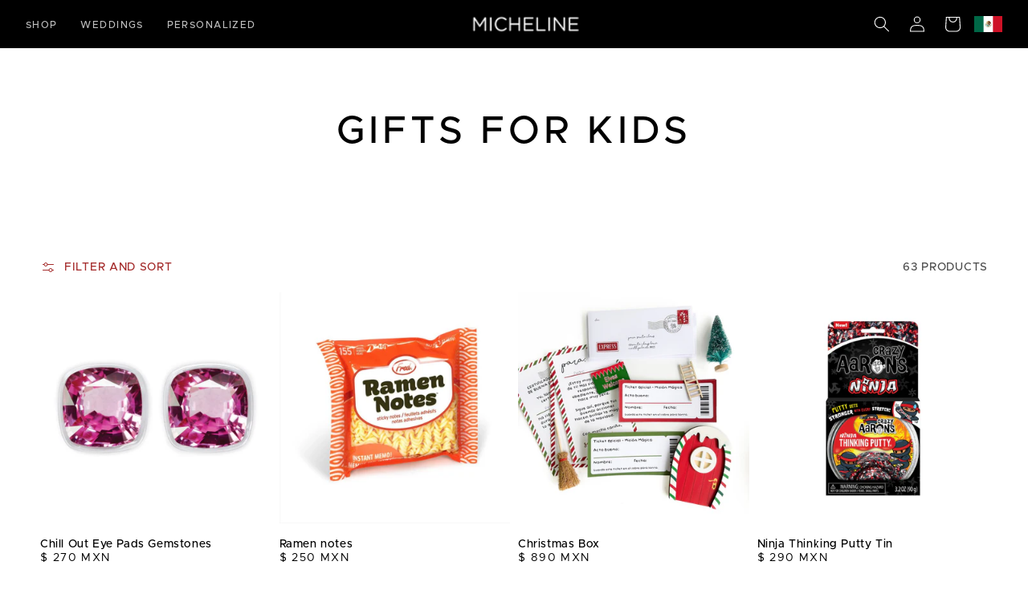

--- FILE ---
content_type: text/html; charset=utf-8
request_url: https://micheline.mx/collections/gifts-for-kids
body_size: 34683
content:
<!doctype html>
<html class="no-js" lang="en">
  <head>



    <!-- Global site tag (gtag.js) - Google Ads: 10859412368 -->
<script async src="https://www.googletagmanager.com/gtag/js?id=AW-10859412368"></script>
<script>
  window.dataLayer = window.dataLayer || [];
  function gtag(){dataLayer.push(arguments);}
  gtag('js', new Date());

  gtag('config', 'AW-10859412368');
</script>
    
    <meta name="google-site-verification" content="H0sMnMmKFGV9qMeNJRRSz8G5_ogGyO0AjSdAljcCcqo" />

    <meta charset="utf-8">
    <meta http-equiv="X-UA-Compatible" content="IE=edge">
    <meta name="viewport" content="width=device-width,initial-scale=1">
    <meta name="theme-color" content="">
    <link rel="canonical" href="https://micheline.mx/collections/gifts-for-kids">
    <link rel="preconnect" href="https://cdn.shopify.com" crossorigin><link rel="icon" type="image/png" href="//micheline.mx/cdn/shop/files/favmicheline-02_32x32.png?v=1642422089"><link rel="preconnect" href="https://fonts.shopifycdn.com" crossorigin><link
  rel="stylesheet"
  href="https://unpkg.com/swiper@7/swiper-bundle.min.css"
/>

    <title>
      Gifts for Kids
 &ndash; Micheline</title>

    

    

<meta property="og:site_name" content="Micheline">
<meta property="og:url" content="https://micheline.mx/collections/gifts-for-kids">
<meta property="og:title" content="Gifts for Kids">
<meta property="og:type" content="product.group">
<meta property="og:description" content="Marcas exclusivas de regalos como Jonathan Adler, Rifle Paper Co. y más
Invitaciones digitales e impresión de invitaciones de boda, listones y sobres personalizados."><meta property="og:image" content="http://micheline.mx/cdn/shop/collections/SHOP_CHRISTMAS_4.jpg?v=1744221762">
  <meta property="og:image:secure_url" content="https://micheline.mx/cdn/shop/collections/SHOP_CHRISTMAS_4.jpg?v=1744221762">
  <meta property="og:image:width" content="1080">
  <meta property="og:image:height" content="1080"><meta name="twitter:card" content="summary_large_image">
<meta name="twitter:title" content="Gifts for Kids">
<meta name="twitter:description" content="Marcas exclusivas de regalos como Jonathan Adler, Rifle Paper Co. y más
Invitaciones digitales e impresión de invitaciones de boda, listones y sobres personalizados.">


    <script src="//micheline.mx/cdn/shop/t/8/assets/global.js?v=95378642054138700811667237857" defer="defer"></script>
    <script>window.performance && window.performance.mark && window.performance.mark('shopify.content_for_header.start');</script><meta name="facebook-domain-verification" content="42eb7phb5x4o5x1z61kl4pvnzm5j2q">
<meta name="facebook-domain-verification" content="3t2uitmpwm1pzirh63imxr4jf3frh2">
<meta name="google-site-verification" content="JeyRymc38g2MJSNq098pkvkxi-rJJh3rx03-0dhXhPc">
<meta name="google-site-verification" content="Cxba99ArBELm87SOI83NEPMpv0AIP2Xq04AbDCp5k4I">
<meta name="google-site-verification" content="H0sMnMmKFGV9qMeNJRRSz8G5_ogGyO0AjSdAljcCcqo">
<meta id="shopify-digital-wallet" name="shopify-digital-wallet" content="/52087292075/digital_wallets/dialog">
<meta name="shopify-checkout-api-token" content="b284c530e87ed4cbfc67a2c4221f61e8">
<meta id="in-context-paypal-metadata" data-shop-id="52087292075" data-venmo-supported="false" data-environment="production" data-locale="en_US" data-paypal-v4="true" data-currency="MXN">
<link rel="alternate" type="application/atom+xml" title="Feed" href="/collections/gifts-for-kids.atom" />
<link rel="next" href="/collections/gifts-for-kids?page=2">
<link rel="alternate" hreflang="x-default" href="https://micheline.mx/collections/gifts-for-kids">
<link rel="alternate" hreflang="en" href="https://micheline.mx/collections/gifts-for-kids">
<link rel="alternate" hreflang="es" href="https://micheline.mx/es/collections/gifts-for-kids">
<link rel="alternate" type="application/json+oembed" href="https://micheline.mx/collections/gifts-for-kids.oembed">
<script async="async" src="/checkouts/internal/preloads.js?locale=en-MX"></script>
<script id="shopify-features" type="application/json">{"accessToken":"b284c530e87ed4cbfc67a2c4221f61e8","betas":["rich-media-storefront-analytics"],"domain":"micheline.mx","predictiveSearch":true,"shopId":52087292075,"locale":"en"}</script>
<script>var Shopify = Shopify || {};
Shopify.shop = "micheline-mx.myshopify.com";
Shopify.locale = "en";
Shopify.currency = {"active":"MXN","rate":"1.0"};
Shopify.country = "MX";
Shopify.theme = {"name":"Dawn","id":127697453227,"schema_name":"Dawn","schema_version":"2.2.0","theme_store_id":887,"role":"main"};
Shopify.theme.handle = "null";
Shopify.theme.style = {"id":null,"handle":null};
Shopify.cdnHost = "micheline.mx/cdn";
Shopify.routes = Shopify.routes || {};
Shopify.routes.root = "/";</script>
<script type="module">!function(o){(o.Shopify=o.Shopify||{}).modules=!0}(window);</script>
<script>!function(o){function n(){var o=[];function n(){o.push(Array.prototype.slice.apply(arguments))}return n.q=o,n}var t=o.Shopify=o.Shopify||{};t.loadFeatures=n(),t.autoloadFeatures=n()}(window);</script>
<script id="shop-js-analytics" type="application/json">{"pageType":"collection"}</script>
<script defer="defer" async type="module" src="//micheline.mx/cdn/shopifycloud/shop-js/modules/v2/client.init-shop-cart-sync_BN7fPSNr.en.esm.js"></script>
<script defer="defer" async type="module" src="//micheline.mx/cdn/shopifycloud/shop-js/modules/v2/chunk.common_Cbph3Kss.esm.js"></script>
<script defer="defer" async type="module" src="//micheline.mx/cdn/shopifycloud/shop-js/modules/v2/chunk.modal_DKumMAJ1.esm.js"></script>
<script type="module">
  await import("//micheline.mx/cdn/shopifycloud/shop-js/modules/v2/client.init-shop-cart-sync_BN7fPSNr.en.esm.js");
await import("//micheline.mx/cdn/shopifycloud/shop-js/modules/v2/chunk.common_Cbph3Kss.esm.js");
await import("//micheline.mx/cdn/shopifycloud/shop-js/modules/v2/chunk.modal_DKumMAJ1.esm.js");

  window.Shopify.SignInWithShop?.initShopCartSync?.({"fedCMEnabled":true,"windoidEnabled":true});

</script>
<script>(function() {
  var isLoaded = false;
  function asyncLoad() {
    if (isLoaded) return;
    isLoaded = true;
    var urls = ["https:\/\/instafeed.nfcube.com\/cdn\/ca8544b5d28749f7e0d18aa015c062ec.js?shop=micheline-mx.myshopify.com","https:\/\/cdn.one.store\/javascript\/dist\/1.0\/jcr-widget.js?account_id=shopify:micheline-mx.myshopify.com\u0026shop=micheline-mx.myshopify.com"];
    for (var i = 0; i < urls.length; i++) {
      var s = document.createElement('script');
      s.type = 'text/javascript';
      s.async = true;
      s.src = urls[i];
      var x = document.getElementsByTagName('script')[0];
      x.parentNode.insertBefore(s, x);
    }
  };
  if(window.attachEvent) {
    window.attachEvent('onload', asyncLoad);
  } else {
    window.addEventListener('load', asyncLoad, false);
  }
})();</script>
<script id="__st">var __st={"a":52087292075,"offset":-18000,"reqid":"a8603d84-1a52-4200-9042-f80ace3f399b-1769879890","pageurl":"micheline.mx\/collections\/gifts-for-kids","u":"a9fe3af1624d","p":"collection","rtyp":"collection","rid":290060402859};</script>
<script>window.ShopifyPaypalV4VisibilityTracking = true;</script>
<script id="captcha-bootstrap">!function(){'use strict';const t='contact',e='account',n='new_comment',o=[[t,t],['blogs',n],['comments',n],[t,'customer']],c=[[e,'customer_login'],[e,'guest_login'],[e,'recover_customer_password'],[e,'create_customer']],r=t=>t.map((([t,e])=>`form[action*='/${t}']:not([data-nocaptcha='true']) input[name='form_type'][value='${e}']`)).join(','),a=t=>()=>t?[...document.querySelectorAll(t)].map((t=>t.form)):[];function s(){const t=[...o],e=r(t);return a(e)}const i='password',u='form_key',d=['recaptcha-v3-token','g-recaptcha-response','h-captcha-response',i],f=()=>{try{return window.sessionStorage}catch{return}},m='__shopify_v',_=t=>t.elements[u];function p(t,e,n=!1){try{const o=window.sessionStorage,c=JSON.parse(o.getItem(e)),{data:r}=function(t){const{data:e,action:n}=t;return t[m]||n?{data:e,action:n}:{data:t,action:n}}(c);for(const[e,n]of Object.entries(r))t.elements[e]&&(t.elements[e].value=n);n&&o.removeItem(e)}catch(o){console.error('form repopulation failed',{error:o})}}const l='form_type',E='cptcha';function T(t){t.dataset[E]=!0}const w=window,h=w.document,L='Shopify',v='ce_forms',y='captcha';let A=!1;((t,e)=>{const n=(g='f06e6c50-85a8-45c8-87d0-21a2b65856fe',I='https://cdn.shopify.com/shopifycloud/storefront-forms-hcaptcha/ce_storefront_forms_captcha_hcaptcha.v1.5.2.iife.js',D={infoText:'Protected by hCaptcha',privacyText:'Privacy',termsText:'Terms'},(t,e,n)=>{const o=w[L][v],c=o.bindForm;if(c)return c(t,g,e,D).then(n);var r;o.q.push([[t,g,e,D],n]),r=I,A||(h.body.append(Object.assign(h.createElement('script'),{id:'captcha-provider',async:!0,src:r})),A=!0)});var g,I,D;w[L]=w[L]||{},w[L][v]=w[L][v]||{},w[L][v].q=[],w[L][y]=w[L][y]||{},w[L][y].protect=function(t,e){n(t,void 0,e),T(t)},Object.freeze(w[L][y]),function(t,e,n,w,h,L){const[v,y,A,g]=function(t,e,n){const i=e?o:[],u=t?c:[],d=[...i,...u],f=r(d),m=r(i),_=r(d.filter((([t,e])=>n.includes(e))));return[a(f),a(m),a(_),s()]}(w,h,L),I=t=>{const e=t.target;return e instanceof HTMLFormElement?e:e&&e.form},D=t=>v().includes(t);t.addEventListener('submit',(t=>{const e=I(t);if(!e)return;const n=D(e)&&!e.dataset.hcaptchaBound&&!e.dataset.recaptchaBound,o=_(e),c=g().includes(e)&&(!o||!o.value);(n||c)&&t.preventDefault(),c&&!n&&(function(t){try{if(!f())return;!function(t){const e=f();if(!e)return;const n=_(t);if(!n)return;const o=n.value;o&&e.removeItem(o)}(t);const e=Array.from(Array(32),(()=>Math.random().toString(36)[2])).join('');!function(t,e){_(t)||t.append(Object.assign(document.createElement('input'),{type:'hidden',name:u})),t.elements[u].value=e}(t,e),function(t,e){const n=f();if(!n)return;const o=[...t.querySelectorAll(`input[type='${i}']`)].map((({name:t})=>t)),c=[...d,...o],r={};for(const[a,s]of new FormData(t).entries())c.includes(a)||(r[a]=s);n.setItem(e,JSON.stringify({[m]:1,action:t.action,data:r}))}(t,e)}catch(e){console.error('failed to persist form',e)}}(e),e.submit())}));const S=(t,e)=>{t&&!t.dataset[E]&&(n(t,e.some((e=>e===t))),T(t))};for(const o of['focusin','change'])t.addEventListener(o,(t=>{const e=I(t);D(e)&&S(e,y())}));const B=e.get('form_key'),M=e.get(l),P=B&&M;t.addEventListener('DOMContentLoaded',(()=>{const t=y();if(P)for(const e of t)e.elements[l].value===M&&p(e,B);[...new Set([...A(),...v().filter((t=>'true'===t.dataset.shopifyCaptcha))])].forEach((e=>S(e,t)))}))}(h,new URLSearchParams(w.location.search),n,t,e,['guest_login'])})(!0,!0)}();</script>
<script integrity="sha256-4kQ18oKyAcykRKYeNunJcIwy7WH5gtpwJnB7kiuLZ1E=" data-source-attribution="shopify.loadfeatures" defer="defer" src="//micheline.mx/cdn/shopifycloud/storefront/assets/storefront/load_feature-a0a9edcb.js" crossorigin="anonymous"></script>
<script data-source-attribution="shopify.dynamic_checkout.dynamic.init">var Shopify=Shopify||{};Shopify.PaymentButton=Shopify.PaymentButton||{isStorefrontPortableWallets:!0,init:function(){window.Shopify.PaymentButton.init=function(){};var t=document.createElement("script");t.src="https://micheline.mx/cdn/shopifycloud/portable-wallets/latest/portable-wallets.en.js",t.type="module",document.head.appendChild(t)}};
</script>
<script data-source-attribution="shopify.dynamic_checkout.buyer_consent">
  function portableWalletsHideBuyerConsent(e){var t=document.getElementById("shopify-buyer-consent"),n=document.getElementById("shopify-subscription-policy-button");t&&n&&(t.classList.add("hidden"),t.setAttribute("aria-hidden","true"),n.removeEventListener("click",e))}function portableWalletsShowBuyerConsent(e){var t=document.getElementById("shopify-buyer-consent"),n=document.getElementById("shopify-subscription-policy-button");t&&n&&(t.classList.remove("hidden"),t.removeAttribute("aria-hidden"),n.addEventListener("click",e))}window.Shopify?.PaymentButton&&(window.Shopify.PaymentButton.hideBuyerConsent=portableWalletsHideBuyerConsent,window.Shopify.PaymentButton.showBuyerConsent=portableWalletsShowBuyerConsent);
</script>
<script data-source-attribution="shopify.dynamic_checkout.cart.bootstrap">document.addEventListener("DOMContentLoaded",(function(){function t(){return document.querySelector("shopify-accelerated-checkout-cart, shopify-accelerated-checkout")}if(t())Shopify.PaymentButton.init();else{new MutationObserver((function(e,n){t()&&(Shopify.PaymentButton.init(),n.disconnect())})).observe(document.body,{childList:!0,subtree:!0})}}));
</script>
<link id="shopify-accelerated-checkout-styles" rel="stylesheet" media="screen" href="https://micheline.mx/cdn/shopifycloud/portable-wallets/latest/accelerated-checkout-backwards-compat.css" crossorigin="anonymous">
<style id="shopify-accelerated-checkout-cart">
        #shopify-buyer-consent {
  margin-top: 1em;
  display: inline-block;
  width: 100%;
}

#shopify-buyer-consent.hidden {
  display: none;
}

#shopify-subscription-policy-button {
  background: none;
  border: none;
  padding: 0;
  text-decoration: underline;
  font-size: inherit;
  cursor: pointer;
}

#shopify-subscription-policy-button::before {
  box-shadow: none;
}

      </style>
<script id="sections-script" data-sections="header,footer" defer="defer" src="//micheline.mx/cdn/shop/t/8/compiled_assets/scripts.js?v=6481"></script>
<script>window.performance && window.performance.mark && window.performance.mark('shopify.content_for_header.end');</script>


    <style data-shopify>
      @font-face {
  font-family: Assistant;
  font-weight: 400;
  font-style: normal;
  font-display: swap;
  src: url("//micheline.mx/cdn/fonts/assistant/assistant_n4.9120912a469cad1cc292572851508ca49d12e768.woff2") format("woff2"),
       url("//micheline.mx/cdn/fonts/assistant/assistant_n4.6e9875ce64e0fefcd3f4446b7ec9036b3ddd2985.woff") format("woff");
}

      @font-face {
  font-family: Assistant;
  font-weight: 700;
  font-style: normal;
  font-display: swap;
  src: url("//micheline.mx/cdn/fonts/assistant/assistant_n7.bf44452348ec8b8efa3aa3068825305886b1c83c.woff2") format("woff2"),
       url("//micheline.mx/cdn/fonts/assistant/assistant_n7.0c887fee83f6b3bda822f1150b912c72da0f7b64.woff") format("woff");
}

      
      
      @font-face {
  font-family: Assistant;
  font-weight: 400;
  font-style: normal;
  font-display: swap;
  src: url("//micheline.mx/cdn/fonts/assistant/assistant_n4.9120912a469cad1cc292572851508ca49d12e768.woff2") format("woff2"),
       url("//micheline.mx/cdn/fonts/assistant/assistant_n4.6e9875ce64e0fefcd3f4446b7ec9036b3ddd2985.woff") format("woff");
}


      :root {
        --font-body-family: Assistant, sans-serif;
        --font-body-style: normal;
        --font-body-weight: 400;

        --font-heading-family: Assistant, sans-serif;
        --font-heading-style: normal;
        --font-heading-weight: 400;

        --color-base-text: 255, 255, 255;
        --color-base-background-1: 0, 0, 0;
        --color-base-background-2: 148, 6, 6;
        --color-base-solid-button-labels: 255, 255, 255;
        --color-base-outline-button-labels: 148, 6, 6;
        --color-base-accent-1: 0, 0, 0;
        --color-base-accent-2: 120, 6, 6;
        --payment-terms-background-color: #000000;

        --gradient-base-background-1: #000000;
        --gradient-base-background-2: #940606;
        --gradient-base-accent-1: #000000;
        --gradient-base-accent-2: #780606;

        --page-width: 160rem;
        --page-width-margin: 2rem;
      }

      *,
      *::before,
      *::after {
        box-sizing: inherit;
      }

      html {
        box-sizing: border-box;
        font-size: 62.5%;
        height: 100%;
      }

      body {
        display: grid;
        grid-template-rows: auto auto 1fr auto;
        grid-template-columns: 100%;
        min-height: 100%;
        margin: 0;
        font-size: 1.5rem;
        letter-spacing: 0.06rem;
        line-height: 1.8;
        font-family: var(--font-body-family);
        font-style: var(--font-body-style);
        font-weight: var(--font-body-weight);
      }
	
  

      @media screen and (min-width: 750px) {
        body {
          font-size: 1.6rem;
        }
      }
    </style>

    <link href="//micheline.mx/cdn/shop/t/8/assets/base.css?v=90738914710645691861667239333" rel="stylesheet" type="text/css" media="all" />
<link rel="preload" as="font" href="//micheline.mx/cdn/fonts/assistant/assistant_n4.9120912a469cad1cc292572851508ca49d12e768.woff2" type="font/woff2" crossorigin><link rel="preload" as="font" href="//micheline.mx/cdn/fonts/assistant/assistant_n4.9120912a469cad1cc292572851508ca49d12e768.woff2" type="font/woff2" crossorigin><link rel="stylesheet" href="//micheline.mx/cdn/shop/t/8/assets/component-predictive-search.css?v=171342419786403665911633114611" media="print" onload="this.media='all'"><script>document.documentElement.className = document.documentElement.className.replace('no-js', 'js');</script>
  <script>
var pplr_cart = {"note":null,"attributes":{},"original_total_price":0,"total_price":0,"total_discount":0,"total_weight":0.0,"item_count":0,"items":[],"requires_shipping":false,"currency":"MXN","items_subtotal_price":0,"cart_level_discount_applications":[],"checkout_charge_amount":0};
var pplr_shop_currency = "MXN";
var pplr_enabled_currencies_size = 1;
var pplr_money_formate = "$ {{amount_no_decimals}} MXN";
var pplr_manual_theme_selector=["CartCount span","tr:has([name*=updates])","tr img:first",".line-item__title, .meta span",".pplr_item_price",".pplr_item_line_price",".pplr_item_remove",".pplr_item_update",".pplr_subtotal_price","form[action*=cart] [name=checkout]","Click to download","0","Discount Code {{ code }} is invalid","Discount code","Apply",".SomeClass","Subtotal","Shipping","EST. TOTAL"];
var loadScript_p_common = function(url, callback) {
  var script = document.createElement("script")
  script.type = "text/javascript";
  if (script.readyState) {
    script.onreadystatechange = function() {
      if (script.readyState == "loaded" ||
          script.readyState == "complete") {
        script.onreadystatechange = null;
        callback();
      }
    };
  } else {
    script.onload = function() {
      callback();
    };
  }
  script.src = url;
  document.getElementsByTagName("head")[0].appendChild(script);
};
loadScript_p_common('//cdn-zeptoapps.com/product-personalizer/pplr_common.js', function() {});
</script>
  <!-- teeinblue scripts. DON'T MODIFY!!! -->
<script type="text/javascript" src="https://sdk.teeinblue.com/shopify/app-v2.js?token=CS7q84be9Sag7mMLdEgka4BouACfvana&shop=micheline-mx.myshopify.com" defer="defer"></script>

<script>
window.teeinblueShop = {
  shopCurrency: "MXN",
};
</script>

<!-- teeinblue scripts end. -->
	<script src="https://cdn.jsdelivr.net/npm/locomotive-scroll@4.1.3/dist/locomotive-scroll.min.js"></script>

    <!-- Global site tag (gtag.js) - Google Analytics -->
<script async src="https://www.googletagmanager.com/gtag/js?id=G-1EKWGY3DEY"></script>
<script>
  window.dataLayer = window.dataLayer || [];
  function gtag(){dataLayer.push(arguments);}
  gtag('js', new Date());

  gtag('config', 'G-1EKWGY3DEY');
</script>
    <!-- Global site tag (gtag.js) - Google Analytics -->
<script async src="https://www.googletagmanager.com/gtag/js?id=G-24N4CZCRFV"></script>
<script>
  window.dataLayer = window.dataLayer || [];
  function gtag(){dataLayer.push(arguments);}
  gtag('js', new Date());

  gtag('config', 'G-24N4CZCRFV');
</script>
  <!-- BEGIN app block: shopify://apps/zepto-product-personalizer/blocks/product_personalizer_main/7411210d-7b32-4c09-9455-e129e3be4729 -->
<!-- BEGIN app snippet: zepto_common --><script>
var pplr_cart = {"note":null,"attributes":{},"original_total_price":0,"total_price":0,"total_discount":0,"total_weight":0.0,"item_count":0,"items":[],"requires_shipping":false,"currency":"MXN","items_subtotal_price":0,"cart_level_discount_applications":[],"checkout_charge_amount":0};
var pplr_shop_currency = "MXN";
var pplr_enabled_currencies_size = 1;
var pplr_money_formate = "$ {{amount_no_decimals}} MXN";
var pplr_manual_theme_selector=["CartCount span","tr:has([name*=updates])","tr img:first",".line-item__title, .meta span",".pplr_item_price",".pplr_item_line_price",".pplr_item_remove",".pplr_item_update",".pplr_subtotal_price","form[action*=cart] [name=checkout]","Click to download","0","Discount Code {{ code }} is invalid","Discount code","Apply",".SomeClass","Subtotal","Shipping","EST. TOTAL"];
</script>
<script defer src="//cdn-zeptoapps.com/product-personalizer/pplr_common.js?v=31" ></script><!-- END app snippet -->

<!-- END app block --><link href="https://monorail-edge.shopifysvc.com" rel="dns-prefetch">
<script>(function(){if ("sendBeacon" in navigator && "performance" in window) {try {var session_token_from_headers = performance.getEntriesByType('navigation')[0].serverTiming.find(x => x.name == '_s').description;} catch {var session_token_from_headers = undefined;}var session_cookie_matches = document.cookie.match(/_shopify_s=([^;]*)/);var session_token_from_cookie = session_cookie_matches && session_cookie_matches.length === 2 ? session_cookie_matches[1] : "";var session_token = session_token_from_headers || session_token_from_cookie || "";function handle_abandonment_event(e) {var entries = performance.getEntries().filter(function(entry) {return /monorail-edge.shopifysvc.com/.test(entry.name);});if (!window.abandonment_tracked && entries.length === 0) {window.abandonment_tracked = true;var currentMs = Date.now();var navigation_start = performance.timing.navigationStart;var payload = {shop_id: 52087292075,url: window.location.href,navigation_start,duration: currentMs - navigation_start,session_token,page_type: "collection"};window.navigator.sendBeacon("https://monorail-edge.shopifysvc.com/v1/produce", JSON.stringify({schema_id: "online_store_buyer_site_abandonment/1.1",payload: payload,metadata: {event_created_at_ms: currentMs,event_sent_at_ms: currentMs}}));}}window.addEventListener('pagehide', handle_abandonment_event);}}());</script>
<script id="web-pixels-manager-setup">(function e(e,d,r,n,o){if(void 0===o&&(o={}),!Boolean(null===(a=null===(i=window.Shopify)||void 0===i?void 0:i.analytics)||void 0===a?void 0:a.replayQueue)){var i,a;window.Shopify=window.Shopify||{};var t=window.Shopify;t.analytics=t.analytics||{};var s=t.analytics;s.replayQueue=[],s.publish=function(e,d,r){return s.replayQueue.push([e,d,r]),!0};try{self.performance.mark("wpm:start")}catch(e){}var l=function(){var e={modern:/Edge?\/(1{2}[4-9]|1[2-9]\d|[2-9]\d{2}|\d{4,})\.\d+(\.\d+|)|Firefox\/(1{2}[4-9]|1[2-9]\d|[2-9]\d{2}|\d{4,})\.\d+(\.\d+|)|Chrom(ium|e)\/(9{2}|\d{3,})\.\d+(\.\d+|)|(Maci|X1{2}).+ Version\/(15\.\d+|(1[6-9]|[2-9]\d|\d{3,})\.\d+)([,.]\d+|)( \(\w+\)|)( Mobile\/\w+|) Safari\/|Chrome.+OPR\/(9{2}|\d{3,})\.\d+\.\d+|(CPU[ +]OS|iPhone[ +]OS|CPU[ +]iPhone|CPU IPhone OS|CPU iPad OS)[ +]+(15[._]\d+|(1[6-9]|[2-9]\d|\d{3,})[._]\d+)([._]\d+|)|Android:?[ /-](13[3-9]|1[4-9]\d|[2-9]\d{2}|\d{4,})(\.\d+|)(\.\d+|)|Android.+Firefox\/(13[5-9]|1[4-9]\d|[2-9]\d{2}|\d{4,})\.\d+(\.\d+|)|Android.+Chrom(ium|e)\/(13[3-9]|1[4-9]\d|[2-9]\d{2}|\d{4,})\.\d+(\.\d+|)|SamsungBrowser\/([2-9]\d|\d{3,})\.\d+/,legacy:/Edge?\/(1[6-9]|[2-9]\d|\d{3,})\.\d+(\.\d+|)|Firefox\/(5[4-9]|[6-9]\d|\d{3,})\.\d+(\.\d+|)|Chrom(ium|e)\/(5[1-9]|[6-9]\d|\d{3,})\.\d+(\.\d+|)([\d.]+$|.*Safari\/(?![\d.]+ Edge\/[\d.]+$))|(Maci|X1{2}).+ Version\/(10\.\d+|(1[1-9]|[2-9]\d|\d{3,})\.\d+)([,.]\d+|)( \(\w+\)|)( Mobile\/\w+|) Safari\/|Chrome.+OPR\/(3[89]|[4-9]\d|\d{3,})\.\d+\.\d+|(CPU[ +]OS|iPhone[ +]OS|CPU[ +]iPhone|CPU IPhone OS|CPU iPad OS)[ +]+(10[._]\d+|(1[1-9]|[2-9]\d|\d{3,})[._]\d+)([._]\d+|)|Android:?[ /-](13[3-9]|1[4-9]\d|[2-9]\d{2}|\d{4,})(\.\d+|)(\.\d+|)|Mobile Safari.+OPR\/([89]\d|\d{3,})\.\d+\.\d+|Android.+Firefox\/(13[5-9]|1[4-9]\d|[2-9]\d{2}|\d{4,})\.\d+(\.\d+|)|Android.+Chrom(ium|e)\/(13[3-9]|1[4-9]\d|[2-9]\d{2}|\d{4,})\.\d+(\.\d+|)|Android.+(UC? ?Browser|UCWEB|U3)[ /]?(15\.([5-9]|\d{2,})|(1[6-9]|[2-9]\d|\d{3,})\.\d+)\.\d+|SamsungBrowser\/(5\.\d+|([6-9]|\d{2,})\.\d+)|Android.+MQ{2}Browser\/(14(\.(9|\d{2,})|)|(1[5-9]|[2-9]\d|\d{3,})(\.\d+|))(\.\d+|)|K[Aa][Ii]OS\/(3\.\d+|([4-9]|\d{2,})\.\d+)(\.\d+|)/},d=e.modern,r=e.legacy,n=navigator.userAgent;return n.match(d)?"modern":n.match(r)?"legacy":"unknown"}(),u="modern"===l?"modern":"legacy",c=(null!=n?n:{modern:"",legacy:""})[u],f=function(e){return[e.baseUrl,"/wpm","/b",e.hashVersion,"modern"===e.buildTarget?"m":"l",".js"].join("")}({baseUrl:d,hashVersion:r,buildTarget:u}),m=function(e){var d=e.version,r=e.bundleTarget,n=e.surface,o=e.pageUrl,i=e.monorailEndpoint;return{emit:function(e){var a=e.status,t=e.errorMsg,s=(new Date).getTime(),l=JSON.stringify({metadata:{event_sent_at_ms:s},events:[{schema_id:"web_pixels_manager_load/3.1",payload:{version:d,bundle_target:r,page_url:o,status:a,surface:n,error_msg:t},metadata:{event_created_at_ms:s}}]});if(!i)return console&&console.warn&&console.warn("[Web Pixels Manager] No Monorail endpoint provided, skipping logging."),!1;try{return self.navigator.sendBeacon.bind(self.navigator)(i,l)}catch(e){}var u=new XMLHttpRequest;try{return u.open("POST",i,!0),u.setRequestHeader("Content-Type","text/plain"),u.send(l),!0}catch(e){return console&&console.warn&&console.warn("[Web Pixels Manager] Got an unhandled error while logging to Monorail."),!1}}}}({version:r,bundleTarget:l,surface:e.surface,pageUrl:self.location.href,monorailEndpoint:e.monorailEndpoint});try{o.browserTarget=l,function(e){var d=e.src,r=e.async,n=void 0===r||r,o=e.onload,i=e.onerror,a=e.sri,t=e.scriptDataAttributes,s=void 0===t?{}:t,l=document.createElement("script"),u=document.querySelector("head"),c=document.querySelector("body");if(l.async=n,l.src=d,a&&(l.integrity=a,l.crossOrigin="anonymous"),s)for(var f in s)if(Object.prototype.hasOwnProperty.call(s,f))try{l.dataset[f]=s[f]}catch(e){}if(o&&l.addEventListener("load",o),i&&l.addEventListener("error",i),u)u.appendChild(l);else{if(!c)throw new Error("Did not find a head or body element to append the script");c.appendChild(l)}}({src:f,async:!0,onload:function(){if(!function(){var e,d;return Boolean(null===(d=null===(e=window.Shopify)||void 0===e?void 0:e.analytics)||void 0===d?void 0:d.initialized)}()){var d=window.webPixelsManager.init(e)||void 0;if(d){var r=window.Shopify.analytics;r.replayQueue.forEach((function(e){var r=e[0],n=e[1],o=e[2];d.publishCustomEvent(r,n,o)})),r.replayQueue=[],r.publish=d.publishCustomEvent,r.visitor=d.visitor,r.initialized=!0}}},onerror:function(){return m.emit({status:"failed",errorMsg:"".concat(f," has failed to load")})},sri:function(e){var d=/^sha384-[A-Za-z0-9+/=]+$/;return"string"==typeof e&&d.test(e)}(c)?c:"",scriptDataAttributes:o}),m.emit({status:"loading"})}catch(e){m.emit({status:"failed",errorMsg:(null==e?void 0:e.message)||"Unknown error"})}}})({shopId: 52087292075,storefrontBaseUrl: "https://micheline.mx",extensionsBaseUrl: "https://extensions.shopifycdn.com/cdn/shopifycloud/web-pixels-manager",monorailEndpoint: "https://monorail-edge.shopifysvc.com/unstable/produce_batch",surface: "storefront-renderer",enabledBetaFlags: ["2dca8a86"],webPixelsConfigList: [{"id":"1867022507","configuration":"{\"accountID\":\"SMST6H\",\"webPixelConfig\":\"eyJlbmFibGVBZGRlZFRvQ2FydEV2ZW50cyI6IHRydWV9\"}","eventPayloadVersion":"v1","runtimeContext":"STRICT","scriptVersion":"524f6c1ee37bacdca7657a665bdca589","type":"APP","apiClientId":123074,"privacyPurposes":["ANALYTICS","MARKETING"],"dataSharingAdjustments":{"protectedCustomerApprovalScopes":["read_customer_address","read_customer_email","read_customer_name","read_customer_personal_data","read_customer_phone"]}},{"id":"1081180331","configuration":"{\"shopId\":\"micheline-mx.myshopify.com\"}","eventPayloadVersion":"v1","runtimeContext":"STRICT","scriptVersion":"674c31de9c131805829c42a983792da6","type":"APP","apiClientId":2753413,"privacyPurposes":["ANALYTICS","MARKETING","SALE_OF_DATA"],"dataSharingAdjustments":{"protectedCustomerApprovalScopes":["read_customer_address","read_customer_email","read_customer_name","read_customer_personal_data","read_customer_phone"]}},{"id":"484999339","configuration":"{\"config\":\"{\\\"pixel_id\\\":\\\"G-24N4CZCRFV\\\",\\\"target_country\\\":\\\"MX\\\",\\\"gtag_events\\\":[{\\\"type\\\":\\\"search\\\",\\\"action_label\\\":[\\\"G-24N4CZCRFV\\\",\\\"AW-10859412368\\\/ggVnCJ-CxscDEJD3lboo\\\"]},{\\\"type\\\":\\\"begin_checkout\\\",\\\"action_label\\\":[\\\"G-24N4CZCRFV\\\",\\\"AW-10859412368\\\/3pS6CJyCxscDEJD3lboo\\\"]},{\\\"type\\\":\\\"view_item\\\",\\\"action_label\\\":[\\\"G-24N4CZCRFV\\\",\\\"AW-10859412368\\\/UKS_CJ6BxscDEJD3lboo\\\",\\\"MC-MS8D37B1EM\\\"]},{\\\"type\\\":\\\"purchase\\\",\\\"action_label\\\":[\\\"G-24N4CZCRFV\\\",\\\"AW-10859412368\\\/ChXlCJuBxscDEJD3lboo\\\",\\\"MC-MS8D37B1EM\\\"]},{\\\"type\\\":\\\"page_view\\\",\\\"action_label\\\":[\\\"G-24N4CZCRFV\\\",\\\"AW-10859412368\\\/p6iBCJiBxscDEJD3lboo\\\",\\\"MC-MS8D37B1EM\\\"]},{\\\"type\\\":\\\"add_payment_info\\\",\\\"action_label\\\":[\\\"G-24N4CZCRFV\\\",\\\"AW-10859412368\\\/YQBbCKKCxscDEJD3lboo\\\"]},{\\\"type\\\":\\\"add_to_cart\\\",\\\"action_label\\\":[\\\"G-24N4CZCRFV\\\",\\\"AW-10859412368\\\/Xc9vCJmCxscDEJD3lboo\\\"]}],\\\"enable_monitoring_mode\\\":false}\"}","eventPayloadVersion":"v1","runtimeContext":"OPEN","scriptVersion":"b2a88bafab3e21179ed38636efcd8a93","type":"APP","apiClientId":1780363,"privacyPurposes":[],"dataSharingAdjustments":{"protectedCustomerApprovalScopes":["read_customer_address","read_customer_email","read_customer_name","read_customer_personal_data","read_customer_phone"]}},{"id":"268861611","configuration":"{\"pixel_id\":\"1067171747466264\",\"pixel_type\":\"facebook_pixel\",\"metaapp_system_user_token\":\"-\"}","eventPayloadVersion":"v1","runtimeContext":"OPEN","scriptVersion":"ca16bc87fe92b6042fbaa3acc2fbdaa6","type":"APP","apiClientId":2329312,"privacyPurposes":["ANALYTICS","MARKETING","SALE_OF_DATA"],"dataSharingAdjustments":{"protectedCustomerApprovalScopes":["read_customer_address","read_customer_email","read_customer_name","read_customer_personal_data","read_customer_phone"]}},{"id":"81428651","configuration":"{\"tagID\":\"2613152050276\"}","eventPayloadVersion":"v1","runtimeContext":"STRICT","scriptVersion":"18031546ee651571ed29edbe71a3550b","type":"APP","apiClientId":3009811,"privacyPurposes":["ANALYTICS","MARKETING","SALE_OF_DATA"],"dataSharingAdjustments":{"protectedCustomerApprovalScopes":["read_customer_address","read_customer_email","read_customer_name","read_customer_personal_data","read_customer_phone"]}},{"id":"shopify-app-pixel","configuration":"{}","eventPayloadVersion":"v1","runtimeContext":"STRICT","scriptVersion":"0450","apiClientId":"shopify-pixel","type":"APP","privacyPurposes":["ANALYTICS","MARKETING"]},{"id":"shopify-custom-pixel","eventPayloadVersion":"v1","runtimeContext":"LAX","scriptVersion":"0450","apiClientId":"shopify-pixel","type":"CUSTOM","privacyPurposes":["ANALYTICS","MARKETING"]}],isMerchantRequest: false,initData: {"shop":{"name":"Micheline","paymentSettings":{"currencyCode":"MXN"},"myshopifyDomain":"micheline-mx.myshopify.com","countryCode":"MX","storefrontUrl":"https:\/\/micheline.mx"},"customer":null,"cart":null,"checkout":null,"productVariants":[],"purchasingCompany":null},},"https://micheline.mx/cdn","1d2a099fw23dfb22ep557258f5m7a2edbae",{"modern":"","legacy":""},{"shopId":"52087292075","storefrontBaseUrl":"https:\/\/micheline.mx","extensionBaseUrl":"https:\/\/extensions.shopifycdn.com\/cdn\/shopifycloud\/web-pixels-manager","surface":"storefront-renderer","enabledBetaFlags":"[\"2dca8a86\"]","isMerchantRequest":"false","hashVersion":"1d2a099fw23dfb22ep557258f5m7a2edbae","publish":"custom","events":"[[\"page_viewed\",{}],[\"collection_viewed\",{\"collection\":{\"id\":\"290060402859\",\"title\":\"Gifts for Kids\",\"productVariants\":[{\"price\":{\"amount\":270.0,\"currencyCode\":\"MXN\"},\"product\":{\"title\":\"Chill Out Eye Pads Gemstones\",\"vendor\":\"Fred\",\"id\":\"8636339617963\",\"untranslatedTitle\":\"Chill Out Eye Pads Gemstones\",\"url\":\"\/products\/chill-out-eye-pads-gemstones\",\"type\":\"Gifts\"},\"id\":\"46070707323051\",\"image\":{\"src\":\"\/\/micheline.mx\/cdn\/shop\/files\/4_e5e9ef00-d943-4369-83df-a592db721276.png?v=1768939963\"},\"sku\":null,\"title\":\"Default Title\",\"untranslatedTitle\":\"Default Title\"},{\"price\":{\"amount\":250.0,\"currencyCode\":\"MXN\"},\"product\":{\"title\":\"Ramen notes\",\"vendor\":\"Fred\",\"id\":\"8636335292587\",\"untranslatedTitle\":\"Ramen notes\",\"url\":\"\/products\/ramen-notes\",\"type\":\"Games\"},\"id\":\"46070701818027\",\"image\":{\"src\":\"\/\/micheline.mx\/cdn\/shop\/files\/1_3abceb62-b4a0-4ed4-806b-77688cb36732.png?v=1768939940\"},\"sku\":null,\"title\":\"Default Title\",\"untranslatedTitle\":\"Default Title\"},{\"price\":{\"amount\":890.0,\"currencyCode\":\"MXN\"},\"product\":{\"title\":\"Christmas Box\",\"vendor\":\"Micheline\",\"id\":\"8557206110379\",\"untranslatedTitle\":\"Christmas Box\",\"url\":\"\/products\/christmas-box\",\"type\":\"\"},\"id\":\"45751736107179\",\"image\":{\"src\":\"\/\/micheline.mx\/cdn\/shop\/files\/IMG_8689.jpg?v=1764187127\"},\"sku\":null,\"title\":\"Default Title\",\"untranslatedTitle\":\"Default Title\"},{\"price\":{\"amount\":290.0,\"currencyCode\":\"MXN\"},\"product\":{\"title\":\"Ninja Thinking Putty Tin\",\"vendor\":\"CrazyAaron´s\",\"id\":\"8557070647467\",\"untranslatedTitle\":\"Ninja Thinking Putty Tin\",\"url\":\"\/products\/ninja-thinking-putty-tin\",\"type\":\"Arts \u0026 Crafts\"},\"id\":\"45750653517995\",\"image\":{\"src\":\"\/\/micheline.mx\/cdn\/shop\/files\/ninja1.png?v=1761252044\"},\"sku\":null,\"title\":\"Default Title\",\"untranslatedTitle\":\"Default Title\"},{\"price\":{\"amount\":599.0,\"currencyCode\":\"MXN\"},\"product\":{\"title\":\"Tasty Nachos (2 pair) Socks\",\"vendor\":\"The WOW Effect\",\"id\":\"8552763654315\",\"untranslatedTitle\":\"Tasty Nachos (2 pair) Socks\",\"url\":\"\/products\/tasty-nachos-2-pair\",\"type\":\"Gifts\"},\"id\":\"45738163339435\",\"image\":{\"src\":\"\/\/micheline.mx\/cdn\/shop\/files\/tastynacho.png?v=1760720083\"},\"sku\":null,\"title\":\"Default Title\",\"untranslatedTitle\":\"Default Title\"},{\"price\":{\"amount\":399.0,\"currencyCode\":\"MXN\"},\"product\":{\"title\":\"Crunchy nachos Black Socks\",\"vendor\":\"The WOW Effect\",\"id\":\"8552762736811\",\"untranslatedTitle\":\"Crunchy nachos Black Socks\",\"url\":\"\/products\/crunchy-nachos-socks-black\",\"type\":\"Gifts\"},\"id\":\"45738162225323\",\"image\":{\"src\":\"\/\/micheline.mx\/cdn\/shop\/files\/nachosblack.png?v=1760720222\"},\"sku\":null,\"title\":\"Default Title\",\"untranslatedTitle\":\"Default Title\"},{\"price\":{\"amount\":290.0,\"currencyCode\":\"MXN\"},\"product\":{\"title\":\"Ciao Flat Socks\",\"vendor\":\"The WOW Effect\",\"id\":\"8546637414571\",\"untranslatedTitle\":\"Ciao Flat Socks\",\"url\":\"\/products\/flat-ciao\",\"type\":\"Gifts\"},\"id\":\"45713582424235\",\"image\":{\"src\":\"\/\/micheline.mx\/cdn\/shop\/files\/ciao1.png?v=1760379546\"},\"sku\":null,\"title\":\"Default Title\",\"untranslatedTitle\":\"Default Title\"},{\"price\":{\"amount\":290.0,\"currencyCode\":\"MXN\"},\"product\":{\"title\":\"Cake Flat Socks\",\"vendor\":\"The WOW Effect\",\"id\":\"8546637283499\",\"untranslatedTitle\":\"Cake Flat Socks\",\"url\":\"\/products\/flat-cake\",\"type\":\"Gifts\"},\"id\":\"45713582227627\",\"image\":{\"src\":\"\/\/micheline.mx\/cdn\/shop\/files\/flatcake1.png?v=1760379468\"},\"sku\":null,\"title\":\"Default Title\",\"untranslatedTitle\":\"Default Title\"},{\"price\":{\"amount\":399.0,\"currencyCode\":\"MXN\"},\"product\":{\"title\":\"Instant Ramen Socks\",\"vendor\":\"The WOW Effect\",\"id\":\"8546636071083\",\"untranslatedTitle\":\"Instant Ramen Socks\",\"url\":\"\/products\/adults-instant-ra\",\"type\":\"Gifts\"},\"id\":\"45713578852523\",\"image\":{\"src\":\"\/\/micheline.mx\/cdn\/shop\/files\/hotsauce_4.png?v=1760379717\"},\"sku\":null,\"title\":\"Default Title\",\"untranslatedTitle\":\"Default Title\"},{\"price\":{\"amount\":399.0,\"currencyCode\":\"MXN\"},\"product\":{\"title\":\"Chocolate Bar Socks\",\"vendor\":\"The WOW Effect\",\"id\":\"8546635874475\",\"untranslatedTitle\":\"Chocolate Bar Socks\",\"url\":\"\/products\/chocolate-bars-ch\",\"type\":\"Gifts\"},\"id\":\"45713578623147\",\"image\":{\"src\":\"\/\/micheline.mx\/cdn\/shop\/files\/hotsauce_8.png?v=1760379939\"},\"sku\":null,\"title\":\"Default Title\",\"untranslatedTitle\":\"Default Title\"},{\"price\":{\"amount\":399.0,\"currencyCode\":\"MXN\"},\"product\":{\"title\":\"Todd's Pancakes Socks\",\"vendor\":\"The WOW Effect\",\"id\":\"8546635743403\",\"untranslatedTitle\":\"Todd's Pancakes Socks\",\"url\":\"\/products\/todds-pancakes\",\"type\":\"Gifts\"},\"id\":\"45713578492075\",\"image\":{\"src\":\"\/\/micheline.mx\/cdn\/shop\/files\/toddspancakes.png?v=1760382540\"},\"sku\":null,\"title\":\"Default Title\",\"untranslatedTitle\":\"Default Title\"},{\"price\":{\"amount\":399.0,\"currencyCode\":\"MXN\"},\"product\":{\"title\":\"Frozen Pop Watermelon Socks\",\"vendor\":\"The WOW Effect\",\"id\":\"8546635284651\",\"untranslatedTitle\":\"Frozen Pop Watermelon Socks\",\"url\":\"\/products\/frozen-pop-waterm\",\"type\":\"Gifts\"},\"id\":\"45713577345195\",\"image\":{\"src\":\"\/\/micheline.mx\/cdn\/shop\/files\/frozenpop.png?v=1760382788\"},\"sku\":null,\"title\":\"Default Title\",\"untranslatedTitle\":\"Default Title\"},{\"price\":{\"amount\":220.0,\"currencyCode\":\"MXN\"},\"product\":{\"title\":\"Mini Kit Backpack Keychains\",\"vendor\":\"Faber-Castell\",\"id\":\"8546499559595\",\"untranslatedTitle\":\"Mini Kit Backpack Keychains\",\"url\":\"\/products\/mini-kit-backpack-keychains\",\"type\":\"Arts \u0026 Crafts\"},\"id\":\"45713026056363\",\"image\":{\"src\":\"\/\/micheline.mx\/cdn\/shop\/files\/keychains.png?v=1760392264\"},\"sku\":null,\"title\":\"Default Title\",\"untranslatedTitle\":\"Default Title\"},{\"price\":{\"amount\":730.0,\"currencyCode\":\"MXN\"},\"product\":{\"title\":\"Learn to Knit Pocket Scarf\",\"vendor\":\"Faber-Castell\",\"id\":\"8546490122411\",\"untranslatedTitle\":\"Learn to Knit Pocket Scarf\",\"url\":\"\/products\/learn-to-knit-pocket-scarf\",\"type\":\"Arts \u0026 Crafts\"},\"id\":\"45712992796843\",\"image\":{\"src\":\"\/\/micheline.mx\/cdn\/shop\/files\/knit.png?v=1760144981\"},\"sku\":null,\"title\":\"Default Title\",\"untranslatedTitle\":\"Default Title\"},{\"price\":{\"amount\":430.0,\"currencyCode\":\"MXN\"},\"product\":{\"title\":\"Hair Claw - Butter\",\"vendor\":\"Micheline\",\"id\":\"8544592003243\",\"untranslatedTitle\":\"Hair Claw - Butter\",\"url\":\"\/products\/hair-claws-butter\",\"type\":\"Gifts\"},\"id\":\"45700716658859\",\"image\":{\"src\":\"\/\/micheline.mx\/cdn\/shop\/files\/butter.png?v=1759934928\"},\"sku\":null,\"title\":\"Default Title\",\"untranslatedTitle\":\"Default Title\"},{\"price\":{\"amount\":430.0,\"currencyCode\":\"MXN\"},\"product\":{\"title\":\"Hair Claw - Sriracha\",\"vendor\":\"Micheline\",\"id\":\"8544591773867\",\"untranslatedTitle\":\"Hair Claw - Sriracha\",\"url\":\"\/products\/hair-claws-sriracha\",\"type\":\"Gifts\"},\"id\":\"45700716429483\",\"image\":{\"src\":\"\/\/micheline.mx\/cdn\/shop\/files\/saricha.png?v=1759935038\"},\"sku\":null,\"title\":\"Default Title\",\"untranslatedTitle\":\"Default Title\"},{\"price\":{\"amount\":430.0,\"currencyCode\":\"MXN\"},\"product\":{\"title\":\"Hair Claw - Heart B \u0026 W\",\"vendor\":\"Micheline\",\"id\":\"8544590233771\",\"untranslatedTitle\":\"Hair Claw - Heart B \u0026 W\",\"url\":\"\/products\/hair-claws-heart-b-w\",\"type\":\"Gifts\"},\"id\":\"45700695425195\",\"image\":{\"src\":\"\/\/micheline.mx\/cdn\/shop\/files\/heart.png?v=1759935145\"},\"sku\":null,\"title\":\"Default Title\",\"untranslatedTitle\":\"Default Title\"},{\"price\":{\"amount\":430.0,\"currencyCode\":\"MXN\"},\"product\":{\"title\":\"Hair Claw - Ramen\",\"vendor\":\"Micheline\",\"id\":\"8544589742251\",\"untranslatedTitle\":\"Hair Claw - Ramen\",\"url\":\"\/products\/hair-claws-ramen\",\"type\":\"Gifts\"},\"id\":\"45700695195819\",\"image\":{\"src\":\"\/\/micheline.mx\/cdn\/shop\/files\/ramen.png?v=1759935264\"},\"sku\":null,\"title\":\"Default Title\",\"untranslatedTitle\":\"Default Title\"},{\"price\":{\"amount\":430.0,\"currencyCode\":\"MXN\"},\"product\":{\"title\":\"Hair Claw - Farfalle\",\"vendor\":\"Micheline\",\"id\":\"8544587022507\",\"untranslatedTitle\":\"Hair Claw - Farfalle\",\"url\":\"\/products\/hair-claws-farfalle\",\"type\":\"Gifts\"},\"id\":\"45700672159915\",\"image\":{\"src\":\"\/\/micheline.mx\/cdn\/shop\/files\/farfalle.png?v=1759935441\"},\"sku\":null,\"title\":\"Default Title\",\"untranslatedTitle\":\"Default Title\"},{\"price\":{\"amount\":430.0,\"currencyCode\":\"MXN\"},\"product\":{\"title\":\"Hair Claw - Gummie bear\",\"vendor\":\"Micheline\",\"id\":\"8544586825899\",\"untranslatedTitle\":\"Hair Claw - Gummie bear\",\"url\":\"\/products\/hair-claws-gummie-bear\",\"type\":\"Gifts\"},\"id\":\"45700653088939\",\"image\":{\"src\":\"\/\/micheline.mx\/cdn\/shop\/files\/gummiebear.png?v=1759935580\"},\"sku\":null,\"title\":\"Default Title\",\"untranslatedTitle\":\"Default Title\"},{\"price\":{\"amount\":430.0,\"currencyCode\":\"MXN\"},\"product\":{\"title\":\"Hair Claw - Cake\",\"vendor\":\"Micheline\",\"id\":\"8544586563755\",\"untranslatedTitle\":\"Hair Claw - Cake\",\"url\":\"\/products\/hair-claws-cake\",\"type\":\"Gifts\"},\"id\":\"45700652269739\",\"image\":{\"src\":\"\/\/micheline.mx\/cdn\/shop\/files\/gummiebear3_2.png?v=1759935667\"},\"sku\":null,\"title\":\"Default Title\",\"untranslatedTitle\":\"Default Title\"},{\"price\":{\"amount\":430.0,\"currencyCode\":\"MXN\"},\"product\":{\"title\":\"Hair Claw - Pretzel\",\"vendor\":\"Micheline\",\"id\":\"8544586399915\",\"untranslatedTitle\":\"Hair Claw - Pretzel\",\"url\":\"\/products\/hair-claws-pretzel\",\"type\":\"Gifts\"},\"id\":\"45700652073131\",\"image\":{\"src\":\"\/\/micheline.mx\/cdn\/shop\/files\/gummiebear3_4.png?v=1759935760\"},\"sku\":null,\"title\":\"Default Title\",\"untranslatedTitle\":\"Default Title\"},{\"price\":{\"amount\":430.0,\"currencyCode\":\"MXN\"},\"product\":{\"title\":\"Hair Claw - Chili\",\"vendor\":\"Micheline\",\"id\":\"8544584630443\",\"untranslatedTitle\":\"Hair Claw - Chili\",\"url\":\"\/products\/hair-claws-chili\",\"type\":\"Gifts\"},\"id\":\"45700609343659\",\"image\":{\"src\":\"\/\/micheline.mx\/cdn\/shop\/files\/chili.png?v=1759935877\"},\"sku\":null,\"title\":\"Default Title\",\"untranslatedTitle\":\"Default Title\"},{\"price\":{\"amount\":560.0,\"currencyCode\":\"MXN\"},\"product\":{\"title\":\"Metallic Geo Sticks\",\"vendor\":\"Snifty\",\"id\":\"8543983501483\",\"untranslatedTitle\":\"Metallic Geo Sticks\",\"url\":\"\/products\/metallic-geo-sticks\",\"type\":\"Arts \u0026 Crafts\"},\"id\":\"45697258389675\",\"image\":{\"src\":\"\/\/micheline.mx\/cdn\/shop\/files\/Agendatulip_3_360d8a80-607b-48e4-914d-7eeb99b8ca44.png?v=1759860452\"},\"sku\":null,\"title\":\"Default Title\",\"untranslatedTitle\":\"Default Title\"}]}}]]"});</script><script>
  window.ShopifyAnalytics = window.ShopifyAnalytics || {};
  window.ShopifyAnalytics.meta = window.ShopifyAnalytics.meta || {};
  window.ShopifyAnalytics.meta.currency = 'MXN';
  var meta = {"products":[{"id":8636339617963,"gid":"gid:\/\/shopify\/Product\/8636339617963","vendor":"Fred","type":"Gifts","handle":"chill-out-eye-pads-gemstones","variants":[{"id":46070707323051,"price":27000,"name":"Chill Out Eye Pads Gemstones","public_title":null,"sku":null}],"remote":false},{"id":8636335292587,"gid":"gid:\/\/shopify\/Product\/8636335292587","vendor":"Fred","type":"Games","handle":"ramen-notes","variants":[{"id":46070701818027,"price":25000,"name":"Ramen notes","public_title":null,"sku":null}],"remote":false},{"id":8557206110379,"gid":"gid:\/\/shopify\/Product\/8557206110379","vendor":"Micheline","type":"","handle":"christmas-box","variants":[{"id":45751736107179,"price":89000,"name":"Christmas Box","public_title":null,"sku":null}],"remote":false},{"id":8557070647467,"gid":"gid:\/\/shopify\/Product\/8557070647467","vendor":"CrazyAaron´s","type":"Arts \u0026 Crafts","handle":"ninja-thinking-putty-tin","variants":[{"id":45750653517995,"price":29000,"name":"Ninja Thinking Putty Tin","public_title":null,"sku":null}],"remote":false},{"id":8552763654315,"gid":"gid:\/\/shopify\/Product\/8552763654315","vendor":"The WOW Effect","type":"Gifts","handle":"tasty-nachos-2-pair","variants":[{"id":45738163339435,"price":59900,"name":"Tasty Nachos (2 pair) Socks","public_title":null,"sku":null}],"remote":false},{"id":8552762736811,"gid":"gid:\/\/shopify\/Product\/8552762736811","vendor":"The WOW Effect","type":"Gifts","handle":"crunchy-nachos-socks-black","variants":[{"id":45738162225323,"price":39900,"name":"Crunchy nachos Black Socks","public_title":null,"sku":null}],"remote":false},{"id":8546637414571,"gid":"gid:\/\/shopify\/Product\/8546637414571","vendor":"The WOW Effect","type":"Gifts","handle":"flat-ciao","variants":[{"id":45713582424235,"price":29000,"name":"Ciao Flat Socks","public_title":null,"sku":null}],"remote":false},{"id":8546637283499,"gid":"gid:\/\/shopify\/Product\/8546637283499","vendor":"The WOW Effect","type":"Gifts","handle":"flat-cake","variants":[{"id":45713582227627,"price":29000,"name":"Cake Flat Socks","public_title":null,"sku":null}],"remote":false},{"id":8546636071083,"gid":"gid:\/\/shopify\/Product\/8546636071083","vendor":"The WOW Effect","type":"Gifts","handle":"adults-instant-ra","variants":[{"id":45713578852523,"price":39900,"name":"Instant Ramen Socks","public_title":null,"sku":null}],"remote":false},{"id":8546635874475,"gid":"gid:\/\/shopify\/Product\/8546635874475","vendor":"The WOW Effect","type":"Gifts","handle":"chocolate-bars-ch","variants":[{"id":45713578623147,"price":39900,"name":"Chocolate Bar Socks","public_title":null,"sku":null}],"remote":false},{"id":8546635743403,"gid":"gid:\/\/shopify\/Product\/8546635743403","vendor":"The WOW Effect","type":"Gifts","handle":"todds-pancakes","variants":[{"id":45713578492075,"price":39900,"name":"Todd's Pancakes Socks","public_title":null,"sku":null}],"remote":false},{"id":8546635284651,"gid":"gid:\/\/shopify\/Product\/8546635284651","vendor":"The WOW Effect","type":"Gifts","handle":"frozen-pop-waterm","variants":[{"id":45713577345195,"price":39900,"name":"Frozen Pop Watermelon Socks","public_title":null,"sku":null}],"remote":false},{"id":8546499559595,"gid":"gid:\/\/shopify\/Product\/8546499559595","vendor":"Faber-Castell","type":"Arts \u0026 Crafts","handle":"mini-kit-backpack-keychains","variants":[{"id":45713026056363,"price":22000,"name":"Mini Kit Backpack Keychains","public_title":null,"sku":null}],"remote":false},{"id":8546490122411,"gid":"gid:\/\/shopify\/Product\/8546490122411","vendor":"Faber-Castell","type":"Arts \u0026 Crafts","handle":"learn-to-knit-pocket-scarf","variants":[{"id":45712992796843,"price":73000,"name":"Learn to Knit Pocket Scarf","public_title":null,"sku":null}],"remote":false},{"id":8544592003243,"gid":"gid:\/\/shopify\/Product\/8544592003243","vendor":"Micheline","type":"Gifts","handle":"hair-claws-butter","variants":[{"id":45700716658859,"price":43000,"name":"Hair Claw - Butter","public_title":null,"sku":null}],"remote":false},{"id":8544591773867,"gid":"gid:\/\/shopify\/Product\/8544591773867","vendor":"Micheline","type":"Gifts","handle":"hair-claws-sriracha","variants":[{"id":45700716429483,"price":43000,"name":"Hair Claw - Sriracha","public_title":null,"sku":null}],"remote":false},{"id":8544590233771,"gid":"gid:\/\/shopify\/Product\/8544590233771","vendor":"Micheline","type":"Gifts","handle":"hair-claws-heart-b-w","variants":[{"id":45700695425195,"price":43000,"name":"Hair Claw - Heart B \u0026 W","public_title":null,"sku":null}],"remote":false},{"id":8544589742251,"gid":"gid:\/\/shopify\/Product\/8544589742251","vendor":"Micheline","type":"Gifts","handle":"hair-claws-ramen","variants":[{"id":45700695195819,"price":43000,"name":"Hair Claw - Ramen","public_title":null,"sku":null}],"remote":false},{"id":8544587022507,"gid":"gid:\/\/shopify\/Product\/8544587022507","vendor":"Micheline","type":"Gifts","handle":"hair-claws-farfalle","variants":[{"id":45700672159915,"price":43000,"name":"Hair Claw - Farfalle","public_title":null,"sku":null}],"remote":false},{"id":8544586825899,"gid":"gid:\/\/shopify\/Product\/8544586825899","vendor":"Micheline","type":"Gifts","handle":"hair-claws-gummie-bear","variants":[{"id":45700653088939,"price":43000,"name":"Hair Claw - Gummie bear","public_title":null,"sku":null}],"remote":false},{"id":8544586563755,"gid":"gid:\/\/shopify\/Product\/8544586563755","vendor":"Micheline","type":"Gifts","handle":"hair-claws-cake","variants":[{"id":45700652269739,"price":43000,"name":"Hair Claw - Cake","public_title":null,"sku":null}],"remote":false},{"id":8544586399915,"gid":"gid:\/\/shopify\/Product\/8544586399915","vendor":"Micheline","type":"Gifts","handle":"hair-claws-pretzel","variants":[{"id":45700652073131,"price":43000,"name":"Hair Claw - Pretzel","public_title":null,"sku":null}],"remote":false},{"id":8544584630443,"gid":"gid:\/\/shopify\/Product\/8544584630443","vendor":"Micheline","type":"Gifts","handle":"hair-claws-chili","variants":[{"id":45700609343659,"price":43000,"name":"Hair Claw - Chili","public_title":null,"sku":null}],"remote":false},{"id":8543983501483,"gid":"gid:\/\/shopify\/Product\/8543983501483","vendor":"Snifty","type":"Arts \u0026 Crafts","handle":"metallic-geo-sticks","variants":[{"id":45697258389675,"price":56000,"name":"Metallic Geo Sticks","public_title":null,"sku":null}],"remote":false}],"page":{"pageType":"collection","resourceType":"collection","resourceId":290060402859,"requestId":"a8603d84-1a52-4200-9042-f80ace3f399b-1769879890"}};
  for (var attr in meta) {
    window.ShopifyAnalytics.meta[attr] = meta[attr];
  }
</script>
<script class="analytics">
  (function () {
    var customDocumentWrite = function(content) {
      var jquery = null;

      if (window.jQuery) {
        jquery = window.jQuery;
      } else if (window.Checkout && window.Checkout.$) {
        jquery = window.Checkout.$;
      }

      if (jquery) {
        jquery('body').append(content);
      }
    };

    var hasLoggedConversion = function(token) {
      if (token) {
        return document.cookie.indexOf('loggedConversion=' + token) !== -1;
      }
      return false;
    }

    var setCookieIfConversion = function(token) {
      if (token) {
        var twoMonthsFromNow = new Date(Date.now());
        twoMonthsFromNow.setMonth(twoMonthsFromNow.getMonth() + 2);

        document.cookie = 'loggedConversion=' + token + '; expires=' + twoMonthsFromNow;
      }
    }

    var trekkie = window.ShopifyAnalytics.lib = window.trekkie = window.trekkie || [];
    if (trekkie.integrations) {
      return;
    }
    trekkie.methods = [
      'identify',
      'page',
      'ready',
      'track',
      'trackForm',
      'trackLink'
    ];
    trekkie.factory = function(method) {
      return function() {
        var args = Array.prototype.slice.call(arguments);
        args.unshift(method);
        trekkie.push(args);
        return trekkie;
      };
    };
    for (var i = 0; i < trekkie.methods.length; i++) {
      var key = trekkie.methods[i];
      trekkie[key] = trekkie.factory(key);
    }
    trekkie.load = function(config) {
      trekkie.config = config || {};
      trekkie.config.initialDocumentCookie = document.cookie;
      var first = document.getElementsByTagName('script')[0];
      var script = document.createElement('script');
      script.type = 'text/javascript';
      script.onerror = function(e) {
        var scriptFallback = document.createElement('script');
        scriptFallback.type = 'text/javascript';
        scriptFallback.onerror = function(error) {
                var Monorail = {
      produce: function produce(monorailDomain, schemaId, payload) {
        var currentMs = new Date().getTime();
        var event = {
          schema_id: schemaId,
          payload: payload,
          metadata: {
            event_created_at_ms: currentMs,
            event_sent_at_ms: currentMs
          }
        };
        return Monorail.sendRequest("https://" + monorailDomain + "/v1/produce", JSON.stringify(event));
      },
      sendRequest: function sendRequest(endpointUrl, payload) {
        // Try the sendBeacon API
        if (window && window.navigator && typeof window.navigator.sendBeacon === 'function' && typeof window.Blob === 'function' && !Monorail.isIos12()) {
          var blobData = new window.Blob([payload], {
            type: 'text/plain'
          });

          if (window.navigator.sendBeacon(endpointUrl, blobData)) {
            return true;
          } // sendBeacon was not successful

        } // XHR beacon

        var xhr = new XMLHttpRequest();

        try {
          xhr.open('POST', endpointUrl);
          xhr.setRequestHeader('Content-Type', 'text/plain');
          xhr.send(payload);
        } catch (e) {
          console.log(e);
        }

        return false;
      },
      isIos12: function isIos12() {
        return window.navigator.userAgent.lastIndexOf('iPhone; CPU iPhone OS 12_') !== -1 || window.navigator.userAgent.lastIndexOf('iPad; CPU OS 12_') !== -1;
      }
    };
    Monorail.produce('monorail-edge.shopifysvc.com',
      'trekkie_storefront_load_errors/1.1',
      {shop_id: 52087292075,
      theme_id: 127697453227,
      app_name: "storefront",
      context_url: window.location.href,
      source_url: "//micheline.mx/cdn/s/trekkie.storefront.c59ea00e0474b293ae6629561379568a2d7c4bba.min.js"});

        };
        scriptFallback.async = true;
        scriptFallback.src = '//micheline.mx/cdn/s/trekkie.storefront.c59ea00e0474b293ae6629561379568a2d7c4bba.min.js';
        first.parentNode.insertBefore(scriptFallback, first);
      };
      script.async = true;
      script.src = '//micheline.mx/cdn/s/trekkie.storefront.c59ea00e0474b293ae6629561379568a2d7c4bba.min.js';
      first.parentNode.insertBefore(script, first);
    };
    trekkie.load(
      {"Trekkie":{"appName":"storefront","development":false,"defaultAttributes":{"shopId":52087292075,"isMerchantRequest":null,"themeId":127697453227,"themeCityHash":"11055331323051912349","contentLanguage":"en","currency":"MXN","eventMetadataId":"e9d055a3-d335-4ba9-942d-03a790af271a"},"isServerSideCookieWritingEnabled":true,"monorailRegion":"shop_domain","enabledBetaFlags":["65f19447","b5387b81"]},"Session Attribution":{},"S2S":{"facebookCapiEnabled":true,"source":"trekkie-storefront-renderer","apiClientId":580111}}
    );

    var loaded = false;
    trekkie.ready(function() {
      if (loaded) return;
      loaded = true;

      window.ShopifyAnalytics.lib = window.trekkie;

      var originalDocumentWrite = document.write;
      document.write = customDocumentWrite;
      try { window.ShopifyAnalytics.merchantGoogleAnalytics.call(this); } catch(error) {};
      document.write = originalDocumentWrite;

      window.ShopifyAnalytics.lib.page(null,{"pageType":"collection","resourceType":"collection","resourceId":290060402859,"requestId":"a8603d84-1a52-4200-9042-f80ace3f399b-1769879890","shopifyEmitted":true});

      var match = window.location.pathname.match(/checkouts\/(.+)\/(thank_you|post_purchase)/)
      var token = match? match[1]: undefined;
      if (!hasLoggedConversion(token)) {
        setCookieIfConversion(token);
        window.ShopifyAnalytics.lib.track("Viewed Product Category",{"currency":"MXN","category":"Collection: gifts-for-kids","collectionName":"gifts-for-kids","collectionId":290060402859,"nonInteraction":true},undefined,undefined,{"shopifyEmitted":true});
      }
    });


        var eventsListenerScript = document.createElement('script');
        eventsListenerScript.async = true;
        eventsListenerScript.src = "//micheline.mx/cdn/shopifycloud/storefront/assets/shop_events_listener-3da45d37.js";
        document.getElementsByTagName('head')[0].appendChild(eventsListenerScript);

})();</script>
  <script>
  if (!window.ga || (window.ga && typeof window.ga !== 'function')) {
    window.ga = function ga() {
      (window.ga.q = window.ga.q || []).push(arguments);
      if (window.Shopify && window.Shopify.analytics && typeof window.Shopify.analytics.publish === 'function') {
        window.Shopify.analytics.publish("ga_stub_called", {}, {sendTo: "google_osp_migration"});
      }
      console.error("Shopify's Google Analytics stub called with:", Array.from(arguments), "\nSee https://help.shopify.com/manual/promoting-marketing/pixels/pixel-migration#google for more information.");
    };
    if (window.Shopify && window.Shopify.analytics && typeof window.Shopify.analytics.publish === 'function') {
      window.Shopify.analytics.publish("ga_stub_initialized", {}, {sendTo: "google_osp_migration"});
    }
  }
</script>
<script
  defer
  src="https://micheline.mx/cdn/shopifycloud/perf-kit/shopify-perf-kit-3.1.0.min.js"
  data-application="storefront-renderer"
  data-shop-id="52087292075"
  data-render-region="gcp-us-central1"
  data-page-type="collection"
  data-theme-instance-id="127697453227"
  data-theme-name="Dawn"
  data-theme-version="2.2.0"
  data-monorail-region="shop_domain"
  data-resource-timing-sampling-rate="10"
  data-shs="true"
  data-shs-beacon="true"
  data-shs-export-with-fetch="true"
  data-shs-logs-sample-rate="1"
  data-shs-beacon-endpoint="https://micheline.mx/api/collect"
></script>
</head>

  <body class="gradient">
  <!-- teeinblue loader. DON'T MODIFY!!! -->
<div class="teeinblue-page-loader" style="display: none;">
  <div class="tee-spinner-grow" role="status">
    <span class="tee-sr-only">Loading...</span>
  </div>
</div>
<!-- teeinblue loader end. -->

    <a class="skip-to-content-link button visually-hidden" href="#MainContent">
      Skip to content
    </a>

    <div id="shopify-section-announcement-bar" class="shopify-section">
</div>
    <div id="shopify-section-header" class="shopify-section"><link rel="stylesheet" href="//micheline.mx/cdn/shop/t/8/assets/component-list-menu.css?v=161614383810958508431633114617" media="print" onload="this.media='all'">
<link rel="stylesheet" href="//micheline.mx/cdn/shop/t/8/assets/component-search.css?v=128662198121899399791633114606" media="print" onload="this.media='all'">
<link rel="stylesheet" href="//micheline.mx/cdn/shop/t/8/assets/component-menu-drawer.css?v=23928115302742061431643330440" media="print" onload="this.media='all'">
<link rel="stylesheet" href="//micheline.mx/cdn/shop/t/8/assets/component-cart-notification.css?v=43145315979424657371643308167" media="print" onload="this.media='all'"><link rel="stylesheet" href="//micheline.mx/cdn/shop/t/8/assets/component-price.css?v=183556404328749792281633114608" media="print" onload="this.media='all'">
  <link rel="stylesheet" href="//micheline.mx/cdn/shop/t/8/assets/component-loading-overlay.css?v=167310470843593579841633114629" media="print" onload="this.media='all'"><noscript><link href="//micheline.mx/cdn/shop/t/8/assets/component-list-menu.css?v=161614383810958508431633114617" rel="stylesheet" type="text/css" media="all" /></noscript>
<noscript><link href="//micheline.mx/cdn/shop/t/8/assets/component-search.css?v=128662198121899399791633114606" rel="stylesheet" type="text/css" media="all" /></noscript>
<noscript><link href="//micheline.mx/cdn/shop/t/8/assets/component-menu-drawer.css?v=23928115302742061431643330440" rel="stylesheet" type="text/css" media="all" /></noscript>
<noscript><link href="//micheline.mx/cdn/shop/t/8/assets/component-cart-notification.css?v=43145315979424657371643308167" rel="stylesheet" type="text/css" media="all" /></noscript>

<style>
  header-drawer {
    justify-self: start;
    margin-left: -1.2rem;
  }
  .content-m{
  width:180px;
    margin-top:15px;
  }
  
  @media screen and (min-width: 990px) {
    header-drawer {
      display: none;
    }
    .m-drawer-col{
    width:350px;
    }
  }

  .menu-drawer-container {
    display: flex;
  }

  .list-menu {
    list-style: none;
    padding: 0;
    margin: 0;
  }

  .list-menu--inline {
    display: inline-flex;
    flex-wrap: wrap;
  }



  .list-menu__item {
    display: flex;
    align-items: center;
    line-height: 1.3;
  }

  .list-menu__item--link {
    text-decoration: none;
    padding-bottom: 1rem;
    padding-top: 1rem;
    line-height: 1.8;
  }

  @media screen and (min-width: 750px) {
    .list-menu__item--link {
      padding-bottom: 0.5rem;
      padding-top: 0.5rem;
    }
    
  }
  @media screen and (max-width: 750px) {
  .m-h3.menu-drawer__menu-item{
    padding:1rem 0;
    }
  }
</style>

<script src="//micheline.mx/cdn/shop/t/8/assets/details-disclosure.js?v=130383321174778955031633114624" defer="defer"></script>
<script src="//micheline.mx/cdn/shop/t/8/assets/details-modal.js?v=28236984606388830511633114623" defer="defer"></script>
<script src="//micheline.mx/cdn/shop/t/8/assets/cart-notification.js?v=18770815536247936311633114607" defer="defer"></script>

    
	
	

	
	
	
	
<svg xmlns="http://www.w3.org/2000/svg" class="hidden">
  <symbol id="icon-search" viewbox="0 0 18 19" fill="none">
    <path fill-rule="evenodd" clip-rule="evenodd" d="M11.03 11.68A5.784 5.784 0 112.85 3.5a5.784 5.784 0 018.18 8.18zm.26 1.12a6.78 6.78 0 11.72-.7l5.4 5.4a.5.5 0 11-.71.7l-5.41-5.4z" fill="currentColor"/>
  </symbol>

  <symbol id="icon-close" class="icon icon-close" fill="none" viewBox="0 0 18 17">
    <path d="M.865 15.978a.5.5 0 00.707.707l7.433-7.431 7.579 7.282a.501.501 0 00.846-.37.5.5 0 00-.153-.351L9.712 8.546l7.417-7.416a.5.5 0 10-.707-.708L8.991 7.853 1.413.573a.5.5 0 10-.693.72l7.563 7.268-7.418 7.417z" fill="currentColor">
  </symbol>
</svg>
<div class="header-wrapper color-background-1 gradient header-wrapper--border-bottom">
  <header class="header header--middle-left  header--has-menu"><header-drawer data-breakpoint="tablet">
        <details class="menu-drawer-container">
          <summary class="header__icon header__icon--menu header__icon--summary link focus-inset" aria-label="Menu">
            <span>
              <svg xmlns="http://www.w3.org/2000/svg" aria-hidden="true" focusable="false" role="presentation" class="icon icon-hamburger" fill="none" viewBox="0 0 18 16">
  <path d="M1 .5a.5.5 0 100 1h15.71a.5.5 0 000-1H1zM.5 8a.5.5 0 01.5-.5h15.71a.5.5 0 010 1H1A.5.5 0 01.5 8zm0 7a.5.5 0 01.5-.5h15.71a.5.5 0 010 1H1a.5.5 0 01-.5-.5z" fill="currentColor">
</svg>

              <svg xmlns="http://www.w3.org/2000/svg" aria-hidden="true" focusable="false" role="presentation" class="icon icon-close" fill="none" viewBox="0 0 18 17">
  <path d="M.865 15.978a.5.5 0 00.707.707l7.433-7.431 7.579 7.282a.501.501 0 00.846-.37.5.5 0 00-.153-.351L9.712 8.546l7.417-7.416a.5.5 0 10-.707-.708L8.991 7.853 1.413.573a.5.5 0 10-.693.72l7.563 7.268-7.418 7.417z" fill="currentColor">
</svg>

            </span>
          </summary>
          <div id="menu-drawer" class="menu-drawer motion-reduce" tabindex="-1">
            <div class="menu-drawer__inner-container">
              <div class="menu-drawer__navigation-container">
                <nav class="menu-drawer__navigation">
               
                  
                   <div class="menu-drawer-li menu-drawer__menu list-menu" role="list">
                   <details>
                       <summary class="m-h3 menu-drawer__menu-item list-menu__item link link--text focus-inset">
                              SHOP
                       </summary>
                       <div id="link-SHOP" class="m-linkList-drawer-container menu-drawer__submenu motion-reduce" tabindex="-1"><div style="margin-top:10px;">
                         	 <div class="m-drawer-title  menu-drawer__menu-item list-menu__item link link--text focus-inset">
                              			SHOP 
                         		</div>
                            	 <div id="link-SHOP" style="color:#ffffff;" class="menu-drawer__submenu motion-reduce" tabindex="-1">
                             	 	<div class=" m-flex-fix menu-drawer__inner-submenu"><div class="content-m">
                                          		<a href="/collections/shop-stationery" class="m-drawer-menu menu-drawer__menu-item link link--text list-menu__item focus-inset">
                                            	Stationery &amp; More
                                         		 </a>
                                          		 <div id="childlink-Stationery &amp; More" class=" m-childlink-wrppr m-margin-fix motion-reduce"> 
                                                   <ul class=" menu-drawer__menu list-menu" role="list" tabindex="-1"><li>
                                                    		<a href="/collections/stationery-boxes-1" class="grandchildLink menu-drawer__menu-item link link--text list-menu__item focus-inset">
                                                   				 Stationery Boxes
                                                			</a>
                                                			</li><li>
                                                    		<a href="/collections/greeting-card" class="grandchildLink menu-drawer__menu-item link link--text list-menu__item focus-inset">
                                                   				 Greeting Cards
                                                			</a>
                                                			</li><li>
                                                    		<a href="/collections/notepads" class="grandchildLink menu-drawer__menu-item link link--text list-menu__item focus-inset">
                                                   				 Notepads &amp; Planners
                                                			</a>
                                                			</li><li>
                                                    		<a href="/collections/arts-crafts-1" class="grandchildLink menu-drawer__menu-item link link--text list-menu__item focus-inset">
                                                   				 Arts + Crafts
                                                			</a>
                                                			</li></ul>
                                         		 </div>
                                        	</div><div class="content-m">
                                          		<a href="/collections/candles-accessories" class="m-drawer-menu menu-drawer__menu-item link link--text list-menu__item focus-inset">
                                            	For Home
                                         		 </a>
                                          		 <div id="childlink-For Home" class=" m-childlink-wrppr m-margin-fix motion-reduce"> 
                                                   <ul class=" menu-drawer__menu list-menu" role="list" tabindex="-1"><li>
                                                    		<a href="/collections/coffee-table-books-photo-albums" class="grandchildLink menu-drawer__menu-item link link--text list-menu__item focus-inset">
                                                   				 Books &amp; Photo Albums
                                                			</a>
                                                			</li><li>
                                                    		<a href="/collections/mugs-drinkware" class="grandchildLink menu-drawer__menu-item link link--text list-menu__item focus-inset">
                                                   				 Tableware
                                                			</a>
                                                			</li><li>
                                                    		<a href="/collections/accesories-more" class="grandchildLink menu-drawer__menu-item link link--text list-menu__item focus-inset">
                                                   				 Accessories &amp; More
                                                			</a>
                                                			</li></ul>
                                         		 </div>
                                        	</div><div class="content-m">
                                          		<a href="/collections/for-your-table-1" class="m-drawer-menu menu-drawer__menu-item link link--text list-menu__item focus-inset">
                                            	For your Table
                                         		 </a>
                                          		 <div id="childlink-For your Table" class=" m-childlink-wrppr m-margin-fix motion-reduce"> 
                                                   <ul class=" menu-drawer__menu list-menu" role="list" tabindex="-1"><li>
                                                    		<a href="/collections/placemats" class="grandchildLink menu-drawer__menu-item link link--text list-menu__item focus-inset">
                                                   				 Placemats
                                                			</a>
                                                			</li><li>
                                                    		<a href="/collections/napkins" class="grandchildLink menu-drawer__menu-item link link--text list-menu__item focus-inset">
                                                   				 Napkins 
                                                			</a>
                                                			</li><li>
                                                    		<a href="/collections/coasters" class="grandchildLink menu-drawer__menu-item link link--text list-menu__item focus-inset">
                                                   				 Accents &amp; Runners
                                                			</a>
                                                			</li><li>
                                                    		<a href="/collections/placecards" class="grandchildLink menu-drawer__menu-item link link--text list-menu__item focus-inset">
                                                   				 Place Cards
                                                			</a>
                                                			</li><li>
                                                    		<a href="/collections/christmas-table" class="grandchildLink menu-drawer__menu-item link link--text list-menu__item focus-inset">
                                                   				 Christmas Table
                                                			</a>
                                                			</li><li>
                                                    		<a href="/collections/party-decor" class="grandchildLink menu-drawer__menu-item link link--text list-menu__item focus-inset">
                                                   				 Party Decor
                                                			</a>
                                                			</li><li>
                                                    		<a href="/collections/for-your-table-1" class="grandchildLink menu-drawer__menu-item link link--text list-menu__item focus-inset">
                                                   				 Shop All
                                                			</a>
                                                			</li></ul>
                                         		 </div>
                                        	</div><div class="content-m">
                                          		<a href="/collections/arts-crafts" class="m-drawer-menu menu-drawer__menu-item link link--text list-menu__item focus-inset">
                                            	Gifts &amp; More 
                                         		 </a>
                                          		 <div id="childlink-Gifts &amp; More " class=" m-childlink-wrppr m-margin-fix motion-reduce"> 
                                                   <ul class=" menu-drawer__menu list-menu" role="list" tabindex="-1"><li>
                                                    		<a href="/collections/games-1" class="grandchildLink menu-drawer__menu-item link link--text list-menu__item focus-inset">
                                                   				 Games
                                                			</a>
                                                			</li><li>
                                                    		<a href="/collections/games-puzzles" class="grandchildLink menu-drawer__menu-item link link--text list-menu__item focus-inset">
                                                   				 Puzzles &amp; Riddles
                                                			</a>
                                                			</li><li>
                                                    		<a href="/collections/socks-and-hair-accessories" class="grandchildLink menu-drawer__menu-item link link--text list-menu__item focus-inset">
                                                   				 Socks &amp; Hair Clips
                                                			</a>
                                                			</li><li>
                                                    		<a href="/collections/wrapping-paper" class="grandchildLink menu-drawer__menu-item link link--text list-menu__item focus-inset">
                                                   				 Wrapping Goods
                                                			</a>
                                                			</li></ul>
                                         		 </div>
                                        	</div><div class="content-m">
                                          		<a href="/collections/new-in-shop" class="m-drawer-menu menu-drawer__menu-item link link--text list-menu__item focus-inset">
                                            	Shop by Age
                                         		 </a>
                                          		 <div id="childlink-Shop by Age" class=" m-childlink-wrppr m-margin-fix motion-reduce"> 
                                                   <ul class=" menu-drawer__menu list-menu" role="list" tabindex="-1"><li>
                                                    		<a href="/collections/babies-toddlers" class="grandchildLink menu-drawer__menu-item link link--text list-menu__item focus-inset">
                                                   				 Babies &amp; Toddlers
                                                			</a>
                                                			</li><li>
                                                    		<a href="/collections/gifts-for-age-3-7" class="grandchildLink menu-drawer__menu-item link link--text list-menu__item focus-inset">
                                                   				 Gifts for Ages 5-7
                                                			</a>
                                                			</li><li>
                                                    		<a href="/collections/gifts-for-ages-8-12" class="grandchildLink menu-drawer__menu-item link link--text list-menu__item focus-inset">
                                                   				 Gifts for Ages 8-12
                                                			</a>
                                                			</li><li>
                                                    		<a href="/collections/gifts-for-teens" class="grandchildLink menu-drawer__menu-item link link--text list-menu__item focus-inset">
                                                   				 Gifts for 12+
                                                			</a>
                                                			</li><li>
                                                    		<a href="/collections/gifts-for-her" class="grandchildLink menu-drawer__menu-item link link--text list-menu__item focus-inset">
                                                   				 Gifts for Her
                                                			</a>
                                                			</li><li>
                                                    		<a href="/collections/gifts-for-him" class="grandchildLink menu-drawer__menu-item link link--text list-menu__item focus-inset">
                                                   				 Gifts for Him
                                                			</a>
                                                			</li></ul>
                                         		 </div>
                                        	</div></div> 
                              </div>
                         
                         </div></div>
                          </details>
                     
                  </div>
                  
                   <div class="menu-drawer-li menu-drawer__menu list-menu" role="list">
                   <details>
                       <summary class="m-h3 menu-drawer__menu-item list-menu__item link link--text focus-inset">
                              WEDDINGS 
                       </summary>
                       <div id="link-WEDDINGS " class="m-linkList-drawer-container menu-drawer__submenu motion-reduce" tabindex="-1"><div style="margin-top:10px;">
                           	 <div class="m-drawer-title  menu-drawer__menu-item list-menu__item link link--text focus-inset">
                              			Weddings 
                         		</div>
                            	 <div id="link-Weddings" style="color:#ffffff;" class="menu-drawer__submenu motion-reduce" tabindex="-1">
                             	 	<div class=" m-flex-fix menu-drawer__inner-submenu"><div class="content-m">
                                          		<div class="m-drawer-menu menu-drawer__menu-item link link--text list-menu__item focus-inset">
                                            	For your events
                                         		 </div>
                                          		 <div id="childlink-For your events" class="m-childlink-wrppr m-margin-fix motion-reduce"> 
                                                   <ul class=" menu-drawer__menu list-menu" role="list" tabindex="-1"><li>
                                                    		<a href="/collections/bridal-shop" class="grandchildLink menu-drawer__menu-item link link--text list-menu__item focus-inset">
                                                   				 Bridal Shop 
                                                			</a>
                                                			</li></ul>
                                         		 </div>
                                        	</div><div class="content-m">
                                          		<div class="m-drawer-menu menu-drawer__menu-item link link--text list-menu__item focus-inset">
                                            	Catalogue
                                         		 </div>
                                          		 <div id="childlink-Catalogue" class="m-childlink-wrppr m-margin-fix motion-reduce"> 
                                                   <ul class=" menu-drawer__menu list-menu" role="list" tabindex="-1"><li>
                                                    		<a href="/pages/weddings-1" class="grandchildLink menu-drawer__menu-item link link--text list-menu__item focus-inset">
                                                   				 Wedding invites
                                                			</a>
                                                			</li></ul>
                                         		 </div>
                                        	</div></div> 
                              </div>
                         
                        			
                         </div></div>
                          </details>
                     
                  
                  </div>
                  
                   <div class="menu-drawer-li menu-drawer__menu list-menu" role="list">
                   <details>
                       <summary class="m-h3 menu-drawer__menu-item list-menu__item link link--text focus-inset">
                              PERSONALIZED
                       </summary>
                       <div id="link-PERSONALIZED" class="m-linkList-drawer-container menu-drawer__submenu motion-reduce" tabindex="-1"><div style="margin-top:10px;" class="m-drawer-col">
                          <div class="m-drawer-title  menu-drawer__menu-item list-menu__item link link--text focus-inset">
                              			PRINT 
                         		</div>
                            	 <div id="link-PRINT" style="color:#ffffff;" class="menu-drawer__submenu motion-reduce" tabindex="-1">
                             	 	<div class=" m-flex-fix menu-drawer__inner-submenu"><div class="content-m">
                                          		<a href="/collections/personalized-stationery-1" class="m-drawer-menu menu-drawer__menu-item link link--text list-menu__item focus-inset">
                                            	Stationery
                                         		 </a>
                                          		 <div id="childlink-Stationery" class="m-childlink-wrppr m-margin-fix motion-reduce"> 
                                                   <ul class=" menu-drawer__menu list-menu" role="list" tabindex="-1"><li>
                                                    		<a href="/collections/valentines-stationery" class="grandchildLink menu-drawer__menu-item link link--text list-menu__item focus-inset">
                                                   				 Valentines Stationery
                                                			</a>
                                                			</li><li>
                                                    		<a href="/collections/personalized-stationery" class="grandchildLink menu-drawer__menu-item link link--text list-menu__item focus-inset">
                                                   				 Notes &amp; Cards
                                                			</a>
                                                			</li><li>
                                                    		<a href="/collections/stationery-boxes" class="grandchildLink menu-drawer__menu-item link link--text list-menu__item focus-inset">
                                                   				 Personalized Stationery Boxes
                                                			</a>
                                                			</li><li>
                                                    		<a href="/collections/personalized-envelopes" class="grandchildLink menu-drawer__menu-item link link--text list-menu__item focus-inset">
                                                   				 Envelopes
                                                			</a>
                                                			</li><li>
                                                    		<a href="/collections/personalized-kids-stationery" class="grandchildLink menu-drawer__menu-item link link--text list-menu__item focus-inset">
                                                   				 Kids Notes &amp; Cards
                                                			</a>
                                                			</li><li>
                                                    		<a href="/collections/envelopes-for-kids" class="grandchildLink menu-drawer__menu-item link link--text list-menu__item focus-inset">
                                                   				 Kids Envelopes
                                                			</a>
                                                			</li><li>
                                                    		<a href="/collections/wine-tags" class="grandchildLink menu-drawer__menu-item link link--text list-menu__item focus-inset">
                                                   				 Personalized Wine Tags
                                                			</a>
                                                			</li><li>
                                                    		<a href="/collections/halloween-stickers" class="grandchildLink menu-drawer__menu-item link link--text list-menu__item focus-inset">
                                                   				 Halloween Cards &amp; Stickers
                                                			</a>
                                                			</li><li>
                                                    		<a href="/collections/christmas-personalized-stationery-1" class="grandchildLink menu-drawer__menu-item link link--text list-menu__item focus-inset">
                                                   				 Christmas Stationery
                                                			</a>
                                                			</li></ul>
                                         		 </div>
                                        	</div></div> 
                              </div>
                         
                        				
                         </div></div>
                          </details>
                     
                  
                  </div>
                  
               </nav>
                
                
                
                <div class="menu-drawer__utility-links"><a href="/account/login" class="menu-drawer__account link focus-inset h5">
                      <svg xmlns="http://www.w3.org/2000/svg" aria-hidden="true" focusable="false" role="presentation" class="icon icon-account" fill="none" viewBox="0 0 18 19">
  <path fill-rule="evenodd" clip-rule="evenodd" d="M6 4.5a3 3 0 116 0 3 3 0 01-6 0zm3-4a4 4 0 100 8 4 4 0 000-8zm5.58 12.15c1.12.82 1.83 2.24 1.91 4.85H1.51c.08-2.6.79-4.03 1.9-4.85C4.66 11.75 6.5 11.5 9 11.5s4.35.26 5.58 1.15zM9 10.5c-2.5 0-4.65.24-6.17 1.35C1.27 12.98.5 14.93.5 18v.5h17V18c0-3.07-.77-5.02-2.33-6.15-1.52-1.1-3.67-1.35-6.17-1.35z" fill="currentColor">
</svg>

Log in</a><ul class="list list-social list-unstyled" role="list"><li class="list-social__item">
                        <a href="https://www.facebook.com/michelineprints" class="list-social__link link"><svg aria-hidden="true" focusable="false" role="presentation" class="icon icon-facebook" viewBox="0 0 18 18">
  <path fill="currentColor" d="M16.42.61c.27 0 .5.1.69.28.19.2.28.42.28.7v15.44c0 .27-.1.5-.28.69a.94.94 0 01-.7.28h-4.39v-6.7h2.25l.31-2.65h-2.56v-1.7c0-.4.1-.72.28-.93.18-.2.5-.32 1-.32h1.37V3.35c-.6-.06-1.27-.1-2.01-.1-1.01 0-1.83.3-2.45.9-.62.6-.93 1.44-.93 2.53v1.97H7.04v2.65h2.24V18H.98c-.28 0-.5-.1-.7-.28a.94.94 0 01-.28-.7V1.59c0-.27.1-.5.28-.69a.94.94 0 01.7-.28h15.44z">
</svg>
<span class="visually-hidden">Facebook</span>
                        </a>
                      </li><li class="list-social__item">
                        <a href="https://www.pinterest.com.mx/michelineimprenta/" class="list-social__link link"><svg aria-hidden="true" focusable="false" role="presentation" class="icon icon-pinterest" viewBox="0 0 17 18">
  <path fill="currentColor" d="M8.48.58a8.42 8.42 0 015.9 2.45 8.42 8.42 0 011.33 10.08 8.28 8.28 0 01-7.23 4.16 8.5 8.5 0 01-2.37-.32c.42-.68.7-1.29.85-1.8l.59-2.29c.14.28.41.52.8.73.4.2.8.31 1.24.31.87 0 1.65-.25 2.34-.75a4.87 4.87 0 001.6-2.05 7.3 7.3 0 00.56-2.93c0-1.3-.5-2.41-1.49-3.36a5.27 5.27 0 00-3.8-1.43c-.93 0-1.8.16-2.58.48A5.23 5.23 0 002.85 8.6c0 .75.14 1.41.43 1.98.28.56.7.96 1.27 1.2.1.04.19.04.26 0 .07-.03.12-.1.15-.2l.18-.68c.05-.15.02-.3-.11-.45a2.35 2.35 0 01-.57-1.63A3.96 3.96 0 018.6 4.8c1.09 0 1.94.3 2.54.89.61.6.92 1.37.92 2.32 0 .8-.11 1.54-.33 2.21a3.97 3.97 0 01-.93 1.62c-.4.4-.87.6-1.4.6-.43 0-.78-.15-1.06-.47-.27-.32-.36-.7-.26-1.13a111.14 111.14 0 01.47-1.6l.18-.73c.06-.26.09-.47.09-.65 0-.36-.1-.66-.28-.89-.2-.23-.47-.35-.83-.35-.45 0-.83.2-1.13.62-.3.41-.46.93-.46 1.56a4.1 4.1 0 00.18 1.15l.06.15c-.6 2.58-.95 4.1-1.08 4.54-.12.55-.16 1.2-.13 1.94a8.4 8.4 0 01-5-7.65c0-2.3.81-4.28 2.44-5.9A8.04 8.04 0 018.48.57z">
</svg>
<span class="visually-hidden">Pinterest</span>
                        </a>
                      </li><li class="list-social__item">
                        <a href="http://instagram.com/michelineimprenta" class="list-social__link link"><svg aria-hidden="true" focusable="false" role="presentation" class="icon icon-instagram" viewBox="0 0 18 18">
  <path fill="currentColor" d="M8.77 1.58c2.34 0 2.62.01 3.54.05.86.04 1.32.18 1.63.3.41.17.7.35 1.01.66.3.3.5.6.65 1 .12.32.27.78.3 1.64.05.92.06 1.2.06 3.54s-.01 2.62-.05 3.54a4.79 4.79 0 01-.3 1.63c-.17.41-.35.7-.66 1.01-.3.3-.6.5-1.01.66-.31.12-.77.26-1.63.3-.92.04-1.2.05-3.54.05s-2.62 0-3.55-.05a4.79 4.79 0 01-1.62-.3c-.42-.16-.7-.35-1.01-.66-.31-.3-.5-.6-.66-1a4.87 4.87 0 01-.3-1.64c-.04-.92-.05-1.2-.05-3.54s0-2.62.05-3.54c.04-.86.18-1.32.3-1.63.16-.41.35-.7.66-1.01.3-.3.6-.5 1-.65.32-.12.78-.27 1.63-.3.93-.05 1.2-.06 3.55-.06zm0-1.58C6.39 0 6.09.01 5.15.05c-.93.04-1.57.2-2.13.4-.57.23-1.06.54-1.55 1.02C1 1.96.7 2.45.46 3.02c-.22.56-.37 1.2-.4 2.13C0 6.1 0 6.4 0 8.77s.01 2.68.05 3.61c.04.94.2 1.57.4 2.13.23.58.54 1.07 1.02 1.56.49.48.98.78 1.55 1.01.56.22 1.2.37 2.13.4.94.05 1.24.06 3.62.06 2.39 0 2.68-.01 3.62-.05.93-.04 1.57-.2 2.13-.41a4.27 4.27 0 001.55-1.01c.49-.49.79-.98 1.01-1.56.22-.55.37-1.19.41-2.13.04-.93.05-1.23.05-3.61 0-2.39 0-2.68-.05-3.62a6.47 6.47 0 00-.4-2.13 4.27 4.27 0 00-1.02-1.55A4.35 4.35 0 0014.52.46a6.43 6.43 0 00-2.13-.41A69 69 0 008.77 0z"/>
  <path fill="currentColor" d="M8.8 4a4.5 4.5 0 100 9 4.5 4.5 0 000-9zm0 7.43a2.92 2.92 0 110-5.85 2.92 2.92 0 010 5.85zM13.43 5a1.05 1.05 0 100-2.1 1.05 1.05 0 000 2.1z">
</svg>
<span class="visually-hidden">Instagram</span>
                        </a>
                      </li><li class="list-social__item">
                        <a href="https://tiktok.com/@michelineimprenta" class="list-social__link link"><svg aria-hidden="true" focusable="false" role="presentation" class="icon icon-tiktok" width="16" height="18" fill="none" xmlns="http://www.w3.org/2000/svg">
  <path d="M8.02 0H11s-.17 3.82 4.13 4.1v2.95s-2.3.14-4.13-1.26l.03 6.1a5.52 5.52 0 11-5.51-5.52h.77V9.4a2.5 2.5 0 101.76 2.4L8.02 0z" fill="currentColor">
</svg>
<span class="visually-hidden">TikTok</span>
                        </a>
                      </li></ul>
                </div>
              </div>
            </div>
          </div>
        </details>
      </header-drawer><nav class="header__inline-menu">
        <ul class="list-menu list-menu--inline" role="list">
         <li>
            <details-disclosure>
            <details>
            <summary class="m-h6  header__menu-item list-menu__item link focus-inset">
           SHOP
            </summary>
            
              <div  class="header__submenu list-menu list-menu--disclosure caption-large motion-reduce"><div  class="m-drawer-col">
                 	<div class="m-drawer-title 
                                menu-drawer__menu-item 
                                list-menu__item 
                                link 
                                link--text 
                                focus-inset
                                ">
                        SHOP
                  	</div>
         			<div id="link-SHOP" 
                         style="color:#ffffff;" 
                         class="m-cat-wrppr menu-drawer__submenu motion-reduce" 
                         tabindex="-1">
                            <div class=" m-flex-fix menu-drawer__inner-submenu"><div class="content-m">
                                          <a href="/collections/shop-stationery"class="m-drawer-menu menu-drawer__menu-item link link--text list-menu__item focus-inset">
                                            Stationery &amp; More
                                  
                                          </a>
                                          <div id="childlink-Stationery &amp; More" class="m-childlink-wrppr m-margin-fix motion-reduce">
                                            <button class=" hidden menu-drawer__close-button link link--text focus-inset" aria-expanded="true">
                                              <svg viewBox="0 0 14 10" fill="none" aria-hidden="true" focusable="false" role="presentation" class="icon icon-arrow" xmlns="http://www.w3.org/2000/svg">
  <path fill-rule="evenodd" clip-rule="evenodd" d="M8.537.808a.5.5 0 01.817-.162l4 4a.5.5 0 010 .708l-4 4a.5.5 0 11-.708-.708L11.793 5.5H1a.5.5 0 010-1h10.793L8.646 1.354a.5.5 0 01-.109-.546z" fill="currentColor">
</svg>

                                              Stationery &amp; More
                                            </button>
                                            <ul class=" menu-drawer__menu list-menu" role="list" tabindex="-1"><li>
                                                  <a href="/collections/stationery-boxes-1" class="grandchildLink menu-drawer__menu-item link link--text list-menu__item focus-inset">
                                                    Stationery Boxes
                                                  </a>
                                                </li><li>
                                                  <a href="/collections/greeting-card" class="grandchildLink menu-drawer__menu-item link link--text list-menu__item focus-inset">
                                                    Greeting Cards
                                                  </a>
                                                </li><li>
                                                  <a href="/collections/notepads" class="grandchildLink menu-drawer__menu-item link link--text list-menu__item focus-inset">
                                                    Notepads &amp; Planners
                                                  </a>
                                                </li><li>
                                                  <a href="/collections/arts-crafts-1" class="grandchildLink menu-drawer__menu-item link link--text list-menu__item focus-inset">
                                                    Arts + Crafts
                                                  </a>
                                                </li></ul>
                                            
                                          </div>
                                        </div><div class="content-m">
                                          <a href="/collections/candles-accessories"class="m-drawer-menu menu-drawer__menu-item link link--text list-menu__item focus-inset">
                                            For Home
                                  
                                          </a>
                                          <div id="childlink-For Home" class="m-childlink-wrppr m-margin-fix motion-reduce">
                                            <button class=" hidden menu-drawer__close-button link link--text focus-inset" aria-expanded="true">
                                              <svg viewBox="0 0 14 10" fill="none" aria-hidden="true" focusable="false" role="presentation" class="icon icon-arrow" xmlns="http://www.w3.org/2000/svg">
  <path fill-rule="evenodd" clip-rule="evenodd" d="M8.537.808a.5.5 0 01.817-.162l4 4a.5.5 0 010 .708l-4 4a.5.5 0 11-.708-.708L11.793 5.5H1a.5.5 0 010-1h10.793L8.646 1.354a.5.5 0 01-.109-.546z" fill="currentColor">
</svg>

                                              For Home
                                            </button>
                                            <ul class=" menu-drawer__menu list-menu" role="list" tabindex="-1"><li>
                                                  <a href="/collections/coffee-table-books-photo-albums" class="grandchildLink menu-drawer__menu-item link link--text list-menu__item focus-inset">
                                                    Books &amp; Photo Albums
                                                  </a>
                                                </li><li>
                                                  <a href="/collections/mugs-drinkware" class="grandchildLink menu-drawer__menu-item link link--text list-menu__item focus-inset">
                                                    Tableware
                                                  </a>
                                                </li><li>
                                                  <a href="/collections/accesories-more" class="grandchildLink menu-drawer__menu-item link link--text list-menu__item focus-inset">
                                                    Accessories &amp; More
                                                  </a>
                                                </li></ul>
                                            
                                          </div>
                                        </div><div class="content-m">
                                          <a href="/collections/for-your-table-1"class="m-drawer-menu menu-drawer__menu-item link link--text list-menu__item focus-inset">
                                            For your Table
                                  
                                          </a>
                                          <div id="childlink-For your Table" class="m-childlink-wrppr m-margin-fix motion-reduce">
                                            <button class=" hidden menu-drawer__close-button link link--text focus-inset" aria-expanded="true">
                                              <svg viewBox="0 0 14 10" fill="none" aria-hidden="true" focusable="false" role="presentation" class="icon icon-arrow" xmlns="http://www.w3.org/2000/svg">
  <path fill-rule="evenodd" clip-rule="evenodd" d="M8.537.808a.5.5 0 01.817-.162l4 4a.5.5 0 010 .708l-4 4a.5.5 0 11-.708-.708L11.793 5.5H1a.5.5 0 010-1h10.793L8.646 1.354a.5.5 0 01-.109-.546z" fill="currentColor">
</svg>

                                              For your Table
                                            </button>
                                            <ul class=" menu-drawer__menu list-menu" role="list" tabindex="-1"><li>
                                                  <a href="/collections/placemats" class="grandchildLink menu-drawer__menu-item link link--text list-menu__item focus-inset">
                                                    Placemats
                                                  </a>
                                                </li><li>
                                                  <a href="/collections/napkins" class="grandchildLink menu-drawer__menu-item link link--text list-menu__item focus-inset">
                                                    Napkins 
                                                  </a>
                                                </li><li>
                                                  <a href="/collections/coasters" class="grandchildLink menu-drawer__menu-item link link--text list-menu__item focus-inset">
                                                    Accents &amp; Runners
                                                  </a>
                                                </li><li>
                                                  <a href="/collections/placecards" class="grandchildLink menu-drawer__menu-item link link--text list-menu__item focus-inset">
                                                    Place Cards
                                                  </a>
                                                </li><li>
                                                  <a href="/collections/christmas-table" class="grandchildLink menu-drawer__menu-item link link--text list-menu__item focus-inset">
                                                    Christmas Table
                                                  </a>
                                                </li><li>
                                                  <a href="/collections/party-decor" class="grandchildLink menu-drawer__menu-item link link--text list-menu__item focus-inset">
                                                    Party Decor
                                                  </a>
                                                </li><li>
                                                  <a href="/collections/for-your-table-1" class="grandchildLink menu-drawer__menu-item link link--text list-menu__item focus-inset">
                                                    Shop All
                                                  </a>
                                                </li></ul>
                                            
                                          </div>
                                        </div><div class="content-m">
                                          <a href="/collections/arts-crafts"class="m-drawer-menu menu-drawer__menu-item link link--text list-menu__item focus-inset">
                                            Gifts &amp; More 
                                  
                                          </a>
                                          <div id="childlink-Gifts &amp; More " class="m-childlink-wrppr m-margin-fix motion-reduce">
                                            <button class=" hidden menu-drawer__close-button link link--text focus-inset" aria-expanded="true">
                                              <svg viewBox="0 0 14 10" fill="none" aria-hidden="true" focusable="false" role="presentation" class="icon icon-arrow" xmlns="http://www.w3.org/2000/svg">
  <path fill-rule="evenodd" clip-rule="evenodd" d="M8.537.808a.5.5 0 01.817-.162l4 4a.5.5 0 010 .708l-4 4a.5.5 0 11-.708-.708L11.793 5.5H1a.5.5 0 010-1h10.793L8.646 1.354a.5.5 0 01-.109-.546z" fill="currentColor">
</svg>

                                              Gifts &amp; More 
                                            </button>
                                            <ul class=" menu-drawer__menu list-menu" role="list" tabindex="-1"><li>
                                                  <a href="/collections/games-1" class="grandchildLink menu-drawer__menu-item link link--text list-menu__item focus-inset">
                                                    Games
                                                  </a>
                                                </li><li>
                                                  <a href="/collections/games-puzzles" class="grandchildLink menu-drawer__menu-item link link--text list-menu__item focus-inset">
                                                    Puzzles &amp; Riddles
                                                  </a>
                                                </li><li>
                                                  <a href="/collections/socks-and-hair-accessories" class="grandchildLink menu-drawer__menu-item link link--text list-menu__item focus-inset">
                                                    Socks &amp; Hair Clips
                                                  </a>
                                                </li><li>
                                                  <a href="/collections/wrapping-paper" class="grandchildLink menu-drawer__menu-item link link--text list-menu__item focus-inset">
                                                    Wrapping Goods
                                                  </a>
                                                </li></ul>
                                            
                                          </div>
                                        </div><div class="content-m">
                                          <a href="/collections/new-in-shop"class="m-drawer-menu menu-drawer__menu-item link link--text list-menu__item focus-inset">
                                            Shop by Age
                                  
                                          </a>
                                          <div id="childlink-Shop by Age" class="m-childlink-wrppr m-margin-fix motion-reduce">
                                            <button class=" hidden menu-drawer__close-button link link--text focus-inset" aria-expanded="true">
                                              <svg viewBox="0 0 14 10" fill="none" aria-hidden="true" focusable="false" role="presentation" class="icon icon-arrow" xmlns="http://www.w3.org/2000/svg">
  <path fill-rule="evenodd" clip-rule="evenodd" d="M8.537.808a.5.5 0 01.817-.162l4 4a.5.5 0 010 .708l-4 4a.5.5 0 11-.708-.708L11.793 5.5H1a.5.5 0 010-1h10.793L8.646 1.354a.5.5 0 01-.109-.546z" fill="currentColor">
</svg>

                                              Shop by Age
                                            </button>
                                            <ul class=" menu-drawer__menu list-menu" role="list" tabindex="-1"><li>
                                                  <a href="/collections/babies-toddlers" class="grandchildLink menu-drawer__menu-item link link--text list-menu__item focus-inset">
                                                    Babies &amp; Toddlers
                                                  </a>
                                                </li><li>
                                                  <a href="/collections/gifts-for-age-3-7" class="grandchildLink menu-drawer__menu-item link link--text list-menu__item focus-inset">
                                                    Gifts for Ages 5-7
                                                  </a>
                                                </li><li>
                                                  <a href="/collections/gifts-for-ages-8-12" class="grandchildLink menu-drawer__menu-item link link--text list-menu__item focus-inset">
                                                    Gifts for Ages 8-12
                                                  </a>
                                                </li><li>
                                                  <a href="/collections/gifts-for-teens" class="grandchildLink menu-drawer__menu-item link link--text list-menu__item focus-inset">
                                                    Gifts for 12+
                                                  </a>
                                                </li><li>
                                                  <a href="/collections/gifts-for-her" class="grandchildLink menu-drawer__menu-item link link--text list-menu__item focus-inset">
                                                    Gifts for Her
                                                  </a>
                                                </li><li>
                                                  <a href="/collections/gifts-for-him" class="grandchildLink menu-drawer__menu-item link link--text list-menu__item focus-inset">
                                                    Gifts for Him
                                                  </a>
                                                </li></ul>
                                            
                                          </div>
                                        </div></div>   
                	</div>
                  
                </div></div>
            </details>
                </details-disclosure>
         </li>
        </ul>
        
       <ul class="list-menu list-menu--inline" role="list">
         <li>
            <details-disclosure>
            <details>
            <summary class="m-h6 header__menu-item list-menu__item link focus-inset">
           WEDDINGS 
            </summary>
              <div  class=" header__submenu list-menu list-menu--disclosure caption-large motion-reduce"><div  class="m-drawer-col">
                 <div class="m-drawer-title  menu-drawer__menu-item list-menu__item link link--text focus-inset">
                        Weddings
                  </div>
         		<div id="link-Weddings" style="color:#ffffff; " class="m-cat-wrppr menu-drawer__submenu motion-reduce" tabindex="-1">
                            <div class=" m-flex-fix menu-drawer__inner-submenu"><div class="content-m">
                                          <a href="/collections/new-in-wedding" class="m-drawer-menu menu-drawer__menu-item link link--text list-menu__item focus-inset">
                                            For your events
                                  
                                          </a>
                                          <div id="childlink-For your events" class="m-childlink-wrppr m-margin-fix motion-reduce">
                                            <button class=" hidden menu-drawer__close-button link link--text focus-inset" aria-expanded="true">
                                              <svg viewBox="0 0 14 10" fill="none" aria-hidden="true" focusable="false" role="presentation" class="icon icon-arrow" xmlns="http://www.w3.org/2000/svg">
  <path fill-rule="evenodd" clip-rule="evenodd" d="M8.537.808a.5.5 0 01.817-.162l4 4a.5.5 0 010 .708l-4 4a.5.5 0 11-.708-.708L11.793 5.5H1a.5.5 0 010-1h10.793L8.646 1.354a.5.5 0 01-.109-.546z" fill="currentColor">
</svg>

                                              For your events
                                            </button>
                                            <ul class=" menu-drawer__menu list-menu" role="list" tabindex="-1"><li>
                                                  <a href="/collections/bridal-shop" class="grandchildLink menu-drawer__menu-item link link--text list-menu__item focus-inset">
                                                    Bridal Shop 
                                                  </a>
                                                </li></ul>
                                            
                                          </div>
                                        </div><div class="content-m">
                                          <a href="/pages/weddings-1" class="m-drawer-menu menu-drawer__menu-item link link--text list-menu__item focus-inset">
                                            Catalogue
                                  
                                          </a>
                                          <div id="childlink-Catalogue" class="m-childlink-wrppr m-margin-fix motion-reduce">
                                            <button class=" hidden menu-drawer__close-button link link--text focus-inset" aria-expanded="true">
                                              <svg viewBox="0 0 14 10" fill="none" aria-hidden="true" focusable="false" role="presentation" class="icon icon-arrow" xmlns="http://www.w3.org/2000/svg">
  <path fill-rule="evenodd" clip-rule="evenodd" d="M8.537.808a.5.5 0 01.817-.162l4 4a.5.5 0 010 .708l-4 4a.5.5 0 11-.708-.708L11.793 5.5H1a.5.5 0 010-1h10.793L8.646 1.354a.5.5 0 01-.109-.546z" fill="currentColor">
</svg>

                                              Catalogue
                                            </button>
                                            <ul class=" menu-drawer__menu list-menu" role="list" tabindex="-1"><li>
                                                  <a href="/pages/weddings-1" class="grandchildLink menu-drawer__menu-item link link--text list-menu__item focus-inset">
                                                    Wedding invites
                                                  </a>
                                                </li></ul>
                                            
                                          </div>
                                        </div></div>
                                
                            </div> 
                </div></div>
            </details>
                </details-disclosure>
         
         </li>
         
     
        </ul>
              
       <ul class="list-menu list-menu--inline" role="list">
         
         
         <li>
            <details-disclosure>
            <details>
            <summary class="m-h6 header__menu-item list-menu__item link focus-inset">
           PERSONALIZED
            </summary>
              
              <div  class="header__submenu list-menu list-menu--disclosure caption-large motion-reduce"><div class="m-drawer-col">
                      <div class="m-drawer-title  menu-drawer__menu-item list-menu__item link link--text focus-inset">
                        PRINT </div>
         		<div id="link-PRINT" style="color:#ffffff;" class="menu-drawer__submenu motion-reduce" tabindex="-1">
                            <div class=" m-flex-fix menu-drawer__inner-submenu"><div class="content-m">
                                          <div class="m-drawer-menu menu-drawer__menu-item link link--text list-menu__item focus-inset">
                                            Stationery
                                  
                                          </div>
                                          <div id="childlink-Stationery" class="m-childlink-wrppr m-margin-fix motion-reduce">
                                            <button class=" hidden menu-drawer__close-button link link--text focus-inset" aria-expanded="true">
                                              <svg viewBox="0 0 14 10" fill="none" aria-hidden="true" focusable="false" role="presentation" class="icon icon-arrow" xmlns="http://www.w3.org/2000/svg">
  <path fill-rule="evenodd" clip-rule="evenodd" d="M8.537.808a.5.5 0 01.817-.162l4 4a.5.5 0 010 .708l-4 4a.5.5 0 11-.708-.708L11.793 5.5H1a.5.5 0 010-1h10.793L8.646 1.354a.5.5 0 01-.109-.546z" fill="currentColor">
</svg>

                                              Stationery
                                            </button>
                                            <ul class=" menu-drawer__menu list-menu" role="list" tabindex="-1"><li>
                                                  <a href="/collections/valentines-stationery" class="grandchildLink menu-drawer__menu-item link link--text list-menu__item focus-inset">
                                                    Valentines Stationery
                                                  </a>
                                                </li><li>
                                                  <a href="/collections/personalized-stationery" class="grandchildLink menu-drawer__menu-item link link--text list-menu__item focus-inset">
                                                    Notes &amp; Cards
                                                  </a>
                                                </li><li>
                                                  <a href="/collections/stationery-boxes" class="grandchildLink menu-drawer__menu-item link link--text list-menu__item focus-inset">
                                                    Personalized Stationery Boxes
                                                  </a>
                                                </li><li>
                                                  <a href="/collections/personalized-envelopes" class="grandchildLink menu-drawer__menu-item link link--text list-menu__item focus-inset">
                                                    Envelopes
                                                  </a>
                                                </li><li>
                                                  <a href="/collections/personalized-kids-stationery" class="grandchildLink menu-drawer__menu-item link link--text list-menu__item focus-inset">
                                                    Kids Notes &amp; Cards
                                                  </a>
                                                </li><li>
                                                  <a href="/collections/envelopes-for-kids" class="grandchildLink menu-drawer__menu-item link link--text list-menu__item focus-inset">
                                                    Kids Envelopes
                                                  </a>
                                                </li><li>
                                                  <a href="/collections/wine-tags" class="grandchildLink menu-drawer__menu-item link link--text list-menu__item focus-inset">
                                                    Personalized Wine Tags
                                                  </a>
                                                </li><li>
                                                  <a href="/collections/halloween-stickers" class="grandchildLink menu-drawer__menu-item link link--text list-menu__item focus-inset">
                                                    Halloween Cards &amp; Stickers
                                                  </a>
                                                </li><li>
                                                  <a href="/collections/christmas-personalized-stationery-1" class="grandchildLink menu-drawer__menu-item link link--text list-menu__item focus-inset">
                                                    Christmas Stationery
                                                  </a>
                                                </li></ul>
                                            
                                          </div>
                                        </div></div>
                                
                            </div>
                </div></div>
            </details>
                </details-disclosure>
         
         </li>
         
     
        </ul>
                  
      </nav><a href="/" class="header__heading-link link link--text focus-inset"><img srcset="//micheline.mx/cdn/shop/files/logomich-01_f4a25a72-183f-4e4e-82d9-3b937b9e32a6_150x.png?v=1652898580 1x, //micheline.mx/cdn/shop/files/logomich-01_f4a25a72-183f-4e4e-82d9-3b937b9e32a6_150x@2x.png?v=1652898580 2x"
              src="//micheline.mx/cdn/shop/files/logomich-01_f4a25a72-183f-4e4e-82d9-3b937b9e32a6_150x.png?v=1652898580"
              loading="lazy"
              class="header__heading-logo"
              width="1800"
              height="239"
              alt="Micheline"
            ></a><div class="header__icons">
      <details-modal class="header__search">
        <details>
          <summary class="header__icon header__icon--search header__icon--summary link focus-inset modal__toggle" aria-haspopup="dialog" aria-label="Search">
            <span>
              <svg class="modal__toggle-open icon icon-search" aria-hidden="true" focusable="false" role="presentation">
                <use href="#icon-search">
              </svg>
              <svg class="modal__toggle-close icon icon-close" aria-hidden="true" focusable="false" role="presentation">
                <use href="#icon-close">
              </svg>
            </span>
          </summary>
          <div class="search-modal modal__content" role="dialog" aria-modal="true" aria-label="Search">
            <div class="modal-overlay"></div>
            <div class="search-modal__content" tabindex="-1"><predictive-search class="search-modal__form" data-loading-text="Loading..."><form action="/search" method="get" role="search" class="search search-modal__form">
                  <div class="field">
                    <input class="search__input field__input" 
                      id="Search-In-Modal"
                      type="search"
                      name="q"
                      value=""
                      placeholder="Search"role="combobox"
                        aria-expanded="false"
                        aria-owns="predictive-search-results-list"
                        aria-controls="predictive-search-results-list"
                        aria-haspopup="listbox"
                        aria-autocomplete="list"
                        autocorrect="off"
                        autocomplete="off"
                        autocapitalize="off"
                        spellcheck="false">
                    <label class="field__label" for="Search-In-Modal">Search</label>
                    <input type="hidden" name="options[prefix]" value="last">
                    <button class="search__button field__button" aria-label="Search">
                      <svg class="icon icon-search" aria-hidden="true" focusable="false" role="presentation">
                        <use href="#icon-search">
                      </svg>
                    </button> 
                  </div><div class="predictive-search predictive-search--header" tabindex="-1" data-predictive-search>
                      <div class="predictive-search__loading-state">
                        <svg aria-hidden="true" focusable="false" role="presentation" class="spinner" viewBox="0 0 66 66" xmlns="http://www.w3.org/2000/svg">
                          <circle class="path" fill="none" stroke-width="6" cx="33" cy="33" r="30"></circle>
                        </svg>
                      </div>
                    </div>

                    <span class="predictive-search-status visually-hidden" role="status" aria-hidden="true"></span></form></predictive-search><button type="button" class="search-modal__close-button modal__close-button link link--text focus-inset" aria-label="Close">
                <svg class="icon icon-close" aria-hidden="true" focusable="false" role="presentation">
                  <use href="#icon-close">
                </svg>
              </button>
            </div>
          </div>
        </details>
      </details-modal><a href="/account/login" class="header__icon header__icon--account link focus-inset small-hide">
          <svg xmlns="http://www.w3.org/2000/svg" aria-hidden="true" focusable="false" role="presentation" class="icon icon-account" fill="none" viewBox="0 0 18 19">
  <path fill-rule="evenodd" clip-rule="evenodd" d="M6 4.5a3 3 0 116 0 3 3 0 01-6 0zm3-4a4 4 0 100 8 4 4 0 000-8zm5.58 12.15c1.12.82 1.83 2.24 1.91 4.85H1.51c.08-2.6.79-4.03 1.9-4.85C4.66 11.75 6.5 11.5 9 11.5s4.35.26 5.58 1.15zM9 10.5c-2.5 0-4.65.24-6.17 1.35C1.27 12.98.5 14.93.5 18v.5h17V18c0-3.07-.77-5.02-2.33-6.15-1.52-1.1-3.67-1.35-6.17-1.35z" fill="currentColor">
</svg>

          <span class="visually-hidden">Log in</span>
        </a><a href="/cart" style="margin-right:0 !important" class="header__icon header__icon--cart link focus-inset" id="cart-icon-bubble"><svg class="icon icon-cart-empty" aria-hidden="true" focusable="false" role="presentation" xmlns="http://www.w3.org/2000/svg" viewBox="0 0 40 40" fill="none">
  <path d="m15.75 11.8h-3.16l-.77 11.6a5 5 0 0 0 4.99 5.34h7.38a5 5 0 0 0 4.99-5.33l-.78-11.61zm0 1h-2.22l-.71 10.67a4 4 0 0 0 3.99 4.27h7.38a4 4 0 0 0 4-4.27l-.72-10.67h-2.22v.63a4.75 4.75 0 1 1 -9.5 0zm8.5 0h-7.5v.63a3.75 3.75 0 1 0 7.5 0z" fill="currentColor" fill-rule="evenodd"/>
</svg>
<span class="visually-hidden">Cart</span></a>
            
              
        <a class="header__icon" style="text-decoration:none; margin-right:0.5em" href="/es/collections/gifts-for-kids">
          <img src="https://cdn.shopify.com/s/files/1/0520/8729/2075/files/mex.svg?v=1674424662" style="width: 35px" />
        </a>
      
    </div>
            
            
            
            
  </header>
</div>

<cart-notification>
  <div class="cart-notification-wrapper page-width color-background-1">
    <div id="cart-notification" class="cart-notification focus-inset" aria-modal="true" aria-label="Item added to your cart" role="dialog" tabindex="-1">
      <div class="cart-notification__header">
        <h2 class="cart-notification__heading caption-large"><svg class="icon icon-checkmark color-foreground-outline-button" aria-hidden="true" focusable="false" xmlns="http://www.w3.org/2000/svg" viewBox="0 0 12 9" fill="none">
  <path fill-rule="evenodd" clip-rule="evenodd" d="M11.35.643a.5.5 0 01.006.707l-6.77 6.886a.5.5 0 01-.719-.006L.638 4.845a.5.5 0 11.724-.69l2.872 3.011 6.41-6.517a.5.5 0 01.707-.006h-.001z" fill="currentColor"/>
</svg>
Item added to your cart</h2>
        <button type="button" class="cart-notification__close modal__close-button link link--text focus-inset" aria-label="Close">
          <svg class="icon icon-close" aria-hidden="true" focusable="false"><use href="#icon-close"></svg>
        </button>
      </div>
      <div id="cart-notification-product" class="cart-notification-product"></div>
      <div class="cart-notification__links">
        <a href="/cart" id="cart-notification-button" class="button button--secondary button--full-width"></a>
        <form action="/cart" method="post" id="cart-notification-form">
          <button class="button button--primary button--full-width" name="checkout">Check out</button>
        </form>
        <button type="button" class="link button-label">Continue shopping</button>
      </div>
    </div>
  </div>
</cart-notification>
<style data-shopify>
  .cart-notification {
     display: none;
  }
</style>


<script type="application/ld+json">
  {
    "@context": "http://schema.org",
    "@type": "Organization",
    "name": "Micheline",
    
      
      "logo": "https:\/\/micheline.mx\/cdn\/shop\/files\/logomich-01_f4a25a72-183f-4e4e-82d9-3b937b9e32a6_1800x.png?v=1652898580",
    
    "sameAs": [
      "",
      "https:\/\/www.facebook.com\/michelineprints",
      "https:\/\/www.pinterest.com.mx\/michelineimprenta\/",
      "http:\/\/instagram.com\/michelineimprenta",
      "https:\/\/tiktok.com\/@michelineimprenta",
      "",
      "",
      "",
      ""
    ],
    "url": "https:\/\/micheline.mx"
  }
</script>
</div>
    <main id="MainContent" class="content-for-layout focus-none" role="main" tabindex="-1">
      <div id="shopify-section-template--15194711097515__banner" class="shopify-section spaced-section spaced-section--full-width"><link href="//micheline.mx/cdn/shop/t/8/assets/component-collection-hero.css?v=160921862347533571741643048360" rel="stylesheet" type="text/css" media="all" />

<div class="collection-hero">
  <div class="collection-hero__inner page-width">
    <div class="collection-hero__text-wrapper" >
      

      <h1 class=" m-h1 collection-hero__title" style="max-width:800px; position:relative;">

        <span class="visually-hidden">Collection: </span>Gifts for Kids</h1><div class="collection-hero__description rte"></div></div></div>
</div>


</div><div id="shopify-section-template--15194711097515__product-grid" class="shopify-section spaced-section collection-grid-section"><link href="//micheline.mx/cdn/shop/t/8/assets/template-collection.css?v=118745590724174031921633114624" rel="stylesheet" type="text/css" media="all" />
<link href="//micheline.mx/cdn/shop/t/8/assets/component-loading-overlay.css?v=167310470843593579841633114629" rel="stylesheet" type="text/css" media="all" />
<link href="//micheline.mx/cdn/shop/t/8/assets/component-card.css?v=29896443589632389101645659547" rel="stylesheet" type="text/css" media="all" />
<link href="//micheline.mx/cdn/shop/t/8/assets/component-price.css?v=183556404328749792281633114608" rel="stylesheet" type="text/css" media="all" />
<link href="//micheline.mx/cdn/shop/t/8/assets/component-product-grid.css?v=121312940050546451241633114616" rel="stylesheet" type="text/css" media="all" />

<link rel="preload" href="//micheline.mx/cdn/shop/t/8/assets/component-rte.css?v=84043763465619332371633114625" as="style" onload="this.onload=null;this.rel='stylesheet'">

<noscript><link href="//micheline.mx/cdn/shop/t/8/assets/component-rte.css?v=84043763465619332371633114625" rel="stylesheet" type="text/css" media="all" /></noscript><link href="//micheline.mx/cdn/shop/t/8/assets/component-facets.css?v=98210759534159304531643097527" rel="stylesheet" type="text/css" media="all" />
  <script src="//micheline.mx/cdn/shop/t/8/assets/facets.js?v=182434235357739959211633114622" defer="defer"></script>

  <div class="page-width" id="main-collection-filters hide" data-id="template--15194711097515__product-grid">
    
<div class="facets-container hide"><menu-drawer class="mobile-facets__wrapper " data-breakpoint="mobile">
    <details class="mobile-facets__disclosure disclosure-has-popup">
      <summary class="mobile-facets__open-wrapper focus-offset">
        <span class="mobile-facets__open">
          <svg xmlns="http://www.w3.org/2000/svg" aria-hidden="true" focusable="false" role="presentation" class="icon icon-filter" fill="none" viewBox="0 11 20 20">
  <line x1="16.5" y1="17.5" x2="3.5" y2="17.5" stroke="#3F7972" stroke-linecap="round"/>
  <line x1="16.5" y1="24.5" x2="3.5" y2="24.5" stroke="#3F7972" stroke-linecap="round"/>
  <circle cx="13" cy="24.5" r="2" fill="white" stroke="#3F7972"/>
  <circle cx="7" cy="17.5" r="2" fill="white" stroke="#3F7972"/>
</svg>

          <span class="m-detailbold mobile-facets__open-label button-label">Filter and sort
</span>
        </span>
        <span tabindex="0" class="mobile-facets__close mobile-facets__close--no-js"><svg xmlns="http://www.w3.org/2000/svg" aria-hidden="true" focusable="false" role="presentation" class="icon icon-close" fill="none" viewBox="0 0 18 17">
  <path d="M.865 15.978a.5.5 0 00.707.707l7.433-7.431 7.579 7.282a.501.501 0 00.846-.37.5.5 0 00-.153-.351L9.712 8.546l7.417-7.416a.5.5 0 10-.707-.708L8.991 7.853 1.413.573a.5.5 0 10-.693.72l7.563 7.268-7.418 7.417z" fill="currentColor">
</svg>
</span>
      </summary>
      <facet-filters-form>
        <form id="FacetFiltersFormMobile" class="mobile-facets">
          <div class="mobile-facets__inner">
            <div class="mobile-facets__header">
              <div class="mobile-facets__header-inner">
                <h2 class="mobile-facets__heading">Filter and sort
</h2>
                <p class="m-detailbold mobile-facets__count">63 products
</p>
              </div>
            </div>
            <div class="mobile-facets__main">
                  <details class="mobile-facets__details js-filter" data-index="mobile-1">
                    <summary class="m-p mobile-facets__summary focus-inset">
                      <div>
                        <span>Availability</span>                        
                        <span class="mobile-facets__arrow no-js-hidden"><svg viewBox="0 0 14 10" fill="none" aria-hidden="true" focusable="false" role="presentation" class="icon icon-arrow" xmlns="http://www.w3.org/2000/svg">
  <path fill-rule="evenodd" clip-rule="evenodd" d="M8.537.808a.5.5 0 01.817-.162l4 4a.5.5 0 010 .708l-4 4a.5.5 0 11-.708-.708L11.793 5.5H1a.5.5 0 010-1h10.793L8.646 1.354a.5.5 0 01-.109-.546z" fill="currentColor">
</svg>
</span>
                        <noscript><svg aria-hidden="true" focusable="false" role="presentation" class="icon icon-caret" viewBox="0 0 10 6">
  <path fill-rule="evenodd" clip-rule="evenodd" d="M9.354.646a.5.5 0 00-.708 0L5 4.293 1.354.646a.5.5 0 00-.708.708l4 4a.5.5 0 00.708 0l4-4a.5.5 0 000-.708z" fill="currentColor">
</svg>
</noscript>
                      </div>
                    </summary>
                    <div class="mobile-facets__submenu">
                      <button class="mobile-facets__close-button link link--text focus-inset" aria-expanded="true" type="button">
                        <svg viewBox="0 0 14 10" fill="none" aria-hidden="true" focusable="false" role="presentation" class="icon icon-arrow" xmlns="http://www.w3.org/2000/svg">
  <path fill-rule="evenodd" clip-rule="evenodd" d="M8.537.808a.5.5 0 01.817-.162l4 4a.5.5 0 010 .708l-4 4a.5.5 0 11-.708-.708L11.793 5.5H1a.5.5 0 010-1h10.793L8.646 1.354a.5.5 0 01-.109-.546z" fill="currentColor">
</svg>

                        Availability
                      </button>
                      <ul class="mobile-facets__list list-unstyled" role="list"><li class="mobile-facets__item list-menu__item">
                            <label for="Filter-Availability-mobile-1" class="mobile-facets__label">
                              <input class="mobile-facets__checkbox" type="checkbox" name="filter.v.availability" value="1" id="Filter-Availability-mobile-1"
                                
                                
                              >

                              <span class="mobile-facets__highlight"></span>

                              <svg width="16" height="16" viewBox="0 0 16 16" aria-hidden="true" focusable="false">
                                <rect width="16" height="16" stroke="currentColor" fill="none" stroke-width="1"></rect>
                              </svg>

                              <svg class="icon icon-checkmark" width="11" height="7" viewBox="0 0 11 7" fill="none" xmlns="http://www.w3.org/2000/svg">
                                <path d="M1.5 3.5L2.83333 4.75L4.16667 6L9.5 1" stroke="currentColor" stroke-width="1.75" stroke-linecap="round" stroke-linejoin="round" />
                              </svg>

                              In stock (63)
                            </label>
                          </li><li class="mobile-facets__item list-menu__item">
                            <label for="Filter-Availability-mobile-2" class="mobile-facets__label">
                              <input class="mobile-facets__checkbox" type="checkbox" name="filter.v.availability" value="0" id="Filter-Availability-mobile-2"
                                
                                
                              >

                              <span class="mobile-facets__highlight"></span>

                              <svg width="16" height="16" viewBox="0 0 16 16" aria-hidden="true" focusable="false">
                                <rect width="16" height="16" stroke="currentColor" fill="none" stroke-width="1"></rect>
                              </svg>

                              <svg class="icon icon-checkmark" width="11" height="7" viewBox="0 0 11 7" fill="none" xmlns="http://www.w3.org/2000/svg">
                                <path d="M1.5 3.5L2.83333 4.75L4.16667 6L9.5 1" stroke="currentColor" stroke-width="1.75" stroke-linecap="round" stroke-linejoin="round" />
                              </svg>

                              Out of stock (1)
                            </label>
                          </li></ul>

                      <div class="no-js-hidden mobile-facets__footer">
                        <facet-remove class="mobile-facets__clear-wrapper">
                          <a href="/collections/gifts-for-kids" class="mobile-facets__clear underlined-link">Clear</a>
                        </facet-remove>
                        <button type="button" class="no-js-hidden button button--primary" onclick="this.closest('.mobile-facets__wrapper').querySelector('summary').click()">Apply</button>
                        <noscript><button class="button button--primary">Apply</button></noscript>
                      </div>
                    </div>
                  </details>
                

                  <details class="mobile-facets__details js-filter" data-index="mobile-2">
                    <summary class="m-p mobile-facets__summary focus-inset">
                      <div>
                        <span>Price</span>
                        <span class="mobile-facets__arrow no-js-hidden"><svg viewBox="0 0 14 10" fill="none" aria-hidden="true" focusable="false" role="presentation" class="icon icon-arrow" xmlns="http://www.w3.org/2000/svg">
  <path fill-rule="evenodd" clip-rule="evenodd" d="M8.537.808a.5.5 0 01.817-.162l4 4a.5.5 0 010 .708l-4 4a.5.5 0 11-.708-.708L11.793 5.5H1a.5.5 0 010-1h10.793L8.646 1.354a.5.5 0 01-.109-.546z" fill="currentColor">
</svg>
</span>
                        <noscript><svg aria-hidden="true" focusable="false" role="presentation" class="icon icon-caret" viewBox="0 0 10 6">
  <path fill-rule="evenodd" clip-rule="evenodd" d="M9.354.646a.5.5 0 00-.708 0L5 4.293 1.354.646a.5.5 0 00-.708.708l4 4a.5.5 0 00.708 0l4-4a.5.5 0 000-.708z" fill="currentColor">
</svg>
</noscript>
                      </div>
                    </summary>
                    <div class="mobile-facets__submenu">
                      <button class="mobile-facets__close-button link link--text focus-inset" aria-expanded="true" type="button">
                        <svg viewBox="0 0 14 10" fill="none" aria-hidden="true" focusable="false" role="presentation" class="icon icon-arrow" xmlns="http://www.w3.org/2000/svg">
  <path fill-rule="evenodd" clip-rule="evenodd" d="M8.537.808a.5.5 0 01.817-.162l4 4a.5.5 0 010 .708l-4 4a.5.5 0 11-.708-.708L11.793 5.5H1a.5.5 0 010-1h10.793L8.646 1.354a.5.5 0 01-.109-.546z" fill="currentColor">
</svg>

                        Price
                      </button>

                      <p class="mobile-facets__info">The highest price is </p>

                      <price-range class="facets__price">
                        <span class="field-currency">$</span>
                        <div class="field">
                          <input class="field__input"
                            name="filter.v.price.gte"
                            id="Mobile-Filter-Price-GTE"type="number"
                            placeholder="0"
                            min="0"
                            inputmode="decimal"max="1850"
                          >
                          </input>
                          <label class="field__label" for="Mobile-Filter-Price-GTE">From</label>
                        </div>

                        <span class="field-currency">$</span>
                        <div class="field">
                          <input class="field__input"
                            name="filter.v.price.lte"
                            id="Mobile-Filter-Price-LTE"type="number"
                            min="0"
                            inputmode="decimal"placeholder="1850"
                              max="1850"
                            
                          >
                          </input>
                          <label class="field__label" for="Mobile-Filter-Price-LTE">To</label>
                        </div>
                      </price-range>
                      <div class="no-js-hidden mobile-facets__footer">
                        <facet-remove class="mobile-facets__clear-wrapper">
                          <a href="/collections/gifts-for-kids" class="mobile-facets__clear underlined-link">Clear</a>
                        </facet-remove>
                        <button type="button" class="no-js-hidden button button--primary" onclick="this.closest('.mobile-facets__wrapper').querySelector('summary').click()">Apply</button>
                        <noscript><button class="button button--primary">Apply</button></noscript>
                      </div>
                    </div>
                  </details>
                

                  <details class="mobile-facets__details js-filter" data-index="mobile-3">
                    <summary class="m-p mobile-facets__summary focus-inset">
                      <div>
                        <span>Product type</span>                        
                        <span class="mobile-facets__arrow no-js-hidden"><svg viewBox="0 0 14 10" fill="none" aria-hidden="true" focusable="false" role="presentation" class="icon icon-arrow" xmlns="http://www.w3.org/2000/svg">
  <path fill-rule="evenodd" clip-rule="evenodd" d="M8.537.808a.5.5 0 01.817-.162l4 4a.5.5 0 010 .708l-4 4a.5.5 0 11-.708-.708L11.793 5.5H1a.5.5 0 010-1h10.793L8.646 1.354a.5.5 0 01-.109-.546z" fill="currentColor">
</svg>
</span>
                        <noscript><svg aria-hidden="true" focusable="false" role="presentation" class="icon icon-caret" viewBox="0 0 10 6">
  <path fill-rule="evenodd" clip-rule="evenodd" d="M9.354.646a.5.5 0 00-.708 0L5 4.293 1.354.646a.5.5 0 00-.708.708l4 4a.5.5 0 00.708 0l4-4a.5.5 0 000-.708z" fill="currentColor">
</svg>
</noscript>
                      </div>
                    </summary>
                    <div class="mobile-facets__submenu">
                      <button class="mobile-facets__close-button link link--text focus-inset" aria-expanded="true" type="button">
                        <svg viewBox="0 0 14 10" fill="none" aria-hidden="true" focusable="false" role="presentation" class="icon icon-arrow" xmlns="http://www.w3.org/2000/svg">
  <path fill-rule="evenodd" clip-rule="evenodd" d="M8.537.808a.5.5 0 01.817-.162l4 4a.5.5 0 010 .708l-4 4a.5.5 0 11-.708-.708L11.793 5.5H1a.5.5 0 010-1h10.793L8.646 1.354a.5.5 0 01-.109-.546z" fill="currentColor">
</svg>

                        Product type
                      </button>
                      <ul class="mobile-facets__list list-unstyled" role="list"><li class="mobile-facets__item list-menu__item">
                            <label for="Filter-Product type-mobile-1" class="mobile-facets__label">
                              <input class="mobile-facets__checkbox" type="checkbox" name="filter.p.product_type" value="Arts &amp; Crafts" id="Filter-Product type-mobile-1"
                                
                                
                              >

                              <span class="mobile-facets__highlight"></span>

                              <svg width="16" height="16" viewBox="0 0 16 16" aria-hidden="true" focusable="false">
                                <rect width="16" height="16" stroke="currentColor" fill="none" stroke-width="1"></rect>
                              </svg>

                              <svg class="icon icon-checkmark" width="11" height="7" viewBox="0 0 11 7" fill="none" xmlns="http://www.w3.org/2000/svg">
                                <path d="M1.5 3.5L2.83333 4.75L4.16667 6L9.5 1" stroke="currentColor" stroke-width="1.75" stroke-linecap="round" stroke-linejoin="round" />
                              </svg>

                              Arts &amp; Crafts (11)
                            </label>
                          </li><li class="mobile-facets__item list-menu__item">
                            <label for="Filter-Product type-mobile-2" class="mobile-facets__label">
                              <input class="mobile-facets__checkbox" type="checkbox" name="filter.p.product_type" value="Baby &amp; Kids" id="Filter-Product type-mobile-2"
                                
                                
                              >

                              <span class="mobile-facets__highlight"></span>

                              <svg width="16" height="16" viewBox="0 0 16 16" aria-hidden="true" focusable="false">
                                <rect width="16" height="16" stroke="currentColor" fill="none" stroke-width="1"></rect>
                              </svg>

                              <svg class="icon icon-checkmark" width="11" height="7" viewBox="0 0 11 7" fill="none" xmlns="http://www.w3.org/2000/svg">
                                <path d="M1.5 3.5L2.83333 4.75L4.16667 6L9.5 1" stroke="currentColor" stroke-width="1.75" stroke-linecap="round" stroke-linejoin="round" />
                              </svg>

                              Baby &amp; Kids (2)
                            </label>
                          </li><li class="mobile-facets__item list-menu__item">
                            <label for="Filter-Product type-mobile-3" class="mobile-facets__label">
                              <input class="mobile-facets__checkbox" type="checkbox" name="filter.p.product_type" value="Games" id="Filter-Product type-mobile-3"
                                
                                
                              >

                              <span class="mobile-facets__highlight"></span>

                              <svg width="16" height="16" viewBox="0 0 16 16" aria-hidden="true" focusable="false">
                                <rect width="16" height="16" stroke="currentColor" fill="none" stroke-width="1"></rect>
                              </svg>

                              <svg class="icon icon-checkmark" width="11" height="7" viewBox="0 0 11 7" fill="none" xmlns="http://www.w3.org/2000/svg">
                                <path d="M1.5 3.5L2.83333 4.75L4.16667 6L9.5 1" stroke="currentColor" stroke-width="1.75" stroke-linecap="round" stroke-linejoin="round" />
                              </svg>

                              Games (15)
                            </label>
                          </li><li class="mobile-facets__item list-menu__item">
                            <label for="Filter-Product type-mobile-4" class="mobile-facets__label">
                              <input class="mobile-facets__checkbox" type="checkbox" name="filter.p.product_type" value="Gifts" id="Filter-Product type-mobile-4"
                                
                                
                              >

                              <span class="mobile-facets__highlight"></span>

                              <svg width="16" height="16" viewBox="0 0 16 16" aria-hidden="true" focusable="false">
                                <rect width="16" height="16" stroke="currentColor" fill="none" stroke-width="1"></rect>
                              </svg>

                              <svg class="icon icon-checkmark" width="11" height="7" viewBox="0 0 11 7" fill="none" xmlns="http://www.w3.org/2000/svg">
                                <path d="M1.5 3.5L2.83333 4.75L4.16667 6L9.5 1" stroke="currentColor" stroke-width="1.75" stroke-linecap="round" stroke-linejoin="round" />
                              </svg>

                              Gifts (27)
                            </label>
                          </li><li class="mobile-facets__item list-menu__item">
                            <label for="Filter-Product type-mobile-5" class="mobile-facets__label">
                              <input class="mobile-facets__checkbox" type="checkbox" name="filter.p.product_type" value="Notepads" id="Filter-Product type-mobile-5"
                                
                                
                              >

                              <span class="mobile-facets__highlight"></span>

                              <svg width="16" height="16" viewBox="0 0 16 16" aria-hidden="true" focusable="false">
                                <rect width="16" height="16" stroke="currentColor" fill="none" stroke-width="1"></rect>
                              </svg>

                              <svg class="icon icon-checkmark" width="11" height="7" viewBox="0 0 11 7" fill="none" xmlns="http://www.w3.org/2000/svg">
                                <path d="M1.5 3.5L2.83333 4.75L4.16667 6L9.5 1" stroke="currentColor" stroke-width="1.75" stroke-linecap="round" stroke-linejoin="round" />
                              </svg>

                              Notepads (3)
                            </label>
                          </li></ul>

                      <div class="no-js-hidden mobile-facets__footer">
                        <facet-remove class="mobile-facets__clear-wrapper">
                          <a href="/collections/gifts-for-kids" class="mobile-facets__clear underlined-link">Clear</a>
                        </facet-remove>
                        <button type="button" class="no-js-hidden button button--primary" onclick="this.closest('.mobile-facets__wrapper').querySelector('summary').click()">Apply</button>
                        <noscript><button class="button button--primary">Apply</button></noscript>
                      </div>
                    </div>
                  </details>
                

                  <details class="mobile-facets__details js-filter" data-index="mobile-4">
                    <summary class="m-p mobile-facets__summary focus-inset">
                      <div>
                        <span>Brand</span>                        
                        <span class="mobile-facets__arrow no-js-hidden"><svg viewBox="0 0 14 10" fill="none" aria-hidden="true" focusable="false" role="presentation" class="icon icon-arrow" xmlns="http://www.w3.org/2000/svg">
  <path fill-rule="evenodd" clip-rule="evenodd" d="M8.537.808a.5.5 0 01.817-.162l4 4a.5.5 0 010 .708l-4 4a.5.5 0 11-.708-.708L11.793 5.5H1a.5.5 0 010-1h10.793L8.646 1.354a.5.5 0 01-.109-.546z" fill="currentColor">
</svg>
</span>
                        <noscript><svg aria-hidden="true" focusable="false" role="presentation" class="icon icon-caret" viewBox="0 0 10 6">
  <path fill-rule="evenodd" clip-rule="evenodd" d="M9.354.646a.5.5 0 00-.708 0L5 4.293 1.354.646a.5.5 0 00-.708.708l4 4a.5.5 0 00.708 0l4-4a.5.5 0 000-.708z" fill="currentColor">
</svg>
</noscript>
                      </div>
                    </summary>
                    <div class="mobile-facets__submenu">
                      <button class="mobile-facets__close-button link link--text focus-inset" aria-expanded="true" type="button">
                        <svg viewBox="0 0 14 10" fill="none" aria-hidden="true" focusable="false" role="presentation" class="icon icon-arrow" xmlns="http://www.w3.org/2000/svg">
  <path fill-rule="evenodd" clip-rule="evenodd" d="M8.537.808a.5.5 0 01.817-.162l4 4a.5.5 0 010 .708l-4 4a.5.5 0 11-.708-.708L11.793 5.5H1a.5.5 0 010-1h10.793L8.646 1.354a.5.5 0 01-.109-.546z" fill="currentColor">
</svg>

                        Brand
                      </button>
                      <ul class="mobile-facets__list list-unstyled" role="list"><li class="mobile-facets__item list-menu__item">
                            <label for="Filter-Brand-mobile-1" class="mobile-facets__label">
                              <input class="mobile-facets__checkbox" type="checkbox" name="filter.p.vendor" value="Compendium" id="Filter-Brand-mobile-1"
                                
                                
                              >

                              <span class="mobile-facets__highlight"></span>

                              <svg width="16" height="16" viewBox="0 0 16 16" aria-hidden="true" focusable="false">
                                <rect width="16" height="16" stroke="currentColor" fill="none" stroke-width="1"></rect>
                              </svg>

                              <svg class="icon icon-checkmark" width="11" height="7" viewBox="0 0 11 7" fill="none" xmlns="http://www.w3.org/2000/svg">
                                <path d="M1.5 3.5L2.83333 4.75L4.16667 6L9.5 1" stroke="currentColor" stroke-width="1.75" stroke-linecap="round" stroke-linejoin="round" />
                              </svg>

                              Compendium (1)
                            </label>
                          </li><li class="mobile-facets__item list-menu__item">
                            <label for="Filter-Brand-mobile-2" class="mobile-facets__label">
                              <input class="mobile-facets__checkbox" type="checkbox" name="filter.p.vendor" value="CrazyAaron´s" id="Filter-Brand-mobile-2"
                                
                                
                              >

                              <span class="mobile-facets__highlight"></span>

                              <svg width="16" height="16" viewBox="0 0 16 16" aria-hidden="true" focusable="false">
                                <rect width="16" height="16" stroke="currentColor" fill="none" stroke-width="1"></rect>
                              </svg>

                              <svg class="icon icon-checkmark" width="11" height="7" viewBox="0 0 11 7" fill="none" xmlns="http://www.w3.org/2000/svg">
                                <path d="M1.5 3.5L2.83333 4.75L4.16667 6L9.5 1" stroke="currentColor" stroke-width="1.75" stroke-linecap="round" stroke-linejoin="round" />
                              </svg>

                              CrazyAaron´s (1)
                            </label>
                          </li><li class="mobile-facets__item list-menu__item">
                            <label for="Filter-Brand-mobile-3" class="mobile-facets__label">
                              <input class="mobile-facets__checkbox" type="checkbox" name="filter.p.vendor" value="Faber-Castell" id="Filter-Brand-mobile-3"
                                
                                
                              >

                              <span class="mobile-facets__highlight"></span>

                              <svg width="16" height="16" viewBox="0 0 16 16" aria-hidden="true" focusable="false">
                                <rect width="16" height="16" stroke="currentColor" fill="none" stroke-width="1"></rect>
                              </svg>

                              <svg class="icon icon-checkmark" width="11" height="7" viewBox="0 0 11 7" fill="none" xmlns="http://www.w3.org/2000/svg">
                                <path d="M1.5 3.5L2.83333 4.75L4.16667 6L9.5 1" stroke="currentColor" stroke-width="1.75" stroke-linecap="round" stroke-linejoin="round" />
                              </svg>

                              Faber-Castell (3)
                            </label>
                          </li><li class="mobile-facets__item list-menu__item">
                            <label for="Filter-Brand-mobile-4" class="mobile-facets__label">
                              <input class="mobile-facets__checkbox" type="checkbox" name="filter.p.vendor" value="Fred" id="Filter-Brand-mobile-4"
                                
                                
                              >

                              <span class="mobile-facets__highlight"></span>

                              <svg width="16" height="16" viewBox="0 0 16 16" aria-hidden="true" focusable="false">
                                <rect width="16" height="16" stroke="currentColor" fill="none" stroke-width="1"></rect>
                              </svg>

                              <svg class="icon icon-checkmark" width="11" height="7" viewBox="0 0 11 7" fill="none" xmlns="http://www.w3.org/2000/svg">
                                <path d="M1.5 3.5L2.83333 4.75L4.16667 6L9.5 1" stroke="currentColor" stroke-width="1.75" stroke-linecap="round" stroke-linejoin="round" />
                              </svg>

                              Fred (8)
                            </label>
                          </li><li class="mobile-facets__item list-menu__item">
                            <label for="Filter-Brand-mobile-5" class="mobile-facets__label">
                              <input class="mobile-facets__checkbox" type="checkbox" name="filter.p.vendor" value="Micheline" id="Filter-Brand-mobile-5"
                                
                                
                              >

                              <span class="mobile-facets__highlight"></span>

                              <svg width="16" height="16" viewBox="0 0 16 16" aria-hidden="true" focusable="false">
                                <rect width="16" height="16" stroke="currentColor" fill="none" stroke-width="1"></rect>
                              </svg>

                              <svg class="icon icon-checkmark" width="11" height="7" viewBox="0 0 11 7" fill="none" xmlns="http://www.w3.org/2000/svg">
                                <path d="M1.5 3.5L2.83333 4.75L4.16667 6L9.5 1" stroke="currentColor" stroke-width="1.75" stroke-linecap="round" stroke-linejoin="round" />
                              </svg>

                              Micheline (14)
                            </label>
                          </li><li class="mobile-facets__item list-menu__item">
                            <label for="Filter-Brand-mobile-6" class="mobile-facets__label">
                              <input class="mobile-facets__checkbox" type="checkbox" name="filter.p.vendor" value="OMY" id="Filter-Brand-mobile-6"
                                
                                
                              >

                              <span class="mobile-facets__highlight"></span>

                              <svg width="16" height="16" viewBox="0 0 16 16" aria-hidden="true" focusable="false">
                                <rect width="16" height="16" stroke="currentColor" fill="none" stroke-width="1"></rect>
                              </svg>

                              <svg class="icon icon-checkmark" width="11" height="7" viewBox="0 0 11 7" fill="none" xmlns="http://www.w3.org/2000/svg">
                                <path d="M1.5 3.5L2.83333 4.75L4.16667 6L9.5 1" stroke="currentColor" stroke-width="1.75" stroke-linecap="round" stroke-linejoin="round" />
                              </svg>

                              OMY (3)
                            </label>
                          </li><li class="mobile-facets__item list-menu__item">
                            <label for="Filter-Brand-mobile-7" class="mobile-facets__label">
                              <input class="mobile-facets__checkbox" type="checkbox" name="filter.p.vendor" value="Open the Joy" id="Filter-Brand-mobile-7"
                                
                                
                              >

                              <span class="mobile-facets__highlight"></span>

                              <svg width="16" height="16" viewBox="0 0 16 16" aria-hidden="true" focusable="false">
                                <rect width="16" height="16" stroke="currentColor" fill="none" stroke-width="1"></rect>
                              </svg>

                              <svg class="icon icon-checkmark" width="11" height="7" viewBox="0 0 11 7" fill="none" xmlns="http://www.w3.org/2000/svg">
                                <path d="M1.5 3.5L2.83333 4.75L4.16667 6L9.5 1" stroke="currentColor" stroke-width="1.75" stroke-linecap="round" stroke-linejoin="round" />
                              </svg>

                              Open the Joy (2)
                            </label>
                          </li><li class="mobile-facets__item list-menu__item">
                            <label for="Filter-Brand-mobile-8" class="mobile-facets__label">
                              <input class="mobile-facets__checkbox" type="checkbox" name="filter.p.vendor" value="Pauper press" id="Filter-Brand-mobile-8"
                                
                                
                              >

                              <span class="mobile-facets__highlight"></span>

                              <svg width="16" height="16" viewBox="0 0 16 16" aria-hidden="true" focusable="false">
                                <rect width="16" height="16" stroke="currentColor" fill="none" stroke-width="1"></rect>
                              </svg>

                              <svg class="icon icon-checkmark" width="11" height="7" viewBox="0 0 11 7" fill="none" xmlns="http://www.w3.org/2000/svg">
                                <path d="M1.5 3.5L2.83333 4.75L4.16667 6L9.5 1" stroke="currentColor" stroke-width="1.75" stroke-linecap="round" stroke-linejoin="round" />
                              </svg>

                              Pauper press (2)
                            </label>
                          </li><li class="mobile-facets__item list-menu__item">
                            <label for="Filter-Brand-mobile-9" class="mobile-facets__label">
                              <input class="mobile-facets__checkbox" type="checkbox" name="filter.p.vendor" value="Professor Puzzle" id="Filter-Brand-mobile-9"
                                
                                
                              >

                              <span class="mobile-facets__highlight"></span>

                              <svg width="16" height="16" viewBox="0 0 16 16" aria-hidden="true" focusable="false">
                                <rect width="16" height="16" stroke="currentColor" fill="none" stroke-width="1"></rect>
                              </svg>

                              <svg class="icon icon-checkmark" width="11" height="7" viewBox="0 0 11 7" fill="none" xmlns="http://www.w3.org/2000/svg">
                                <path d="M1.5 3.5L2.83333 4.75L4.16667 6L9.5 1" stroke="currentColor" stroke-width="1.75" stroke-linecap="round" stroke-linejoin="round" />
                              </svg>

                              Professor Puzzle (3)
                            </label>
                          </li><li class="mobile-facets__item list-menu__item">
                            <label for="Filter-Brand-mobile-10" class="mobile-facets__label">
                              <input class="mobile-facets__checkbox" type="checkbox" name="filter.p.vendor" value="Snifty" id="Filter-Brand-mobile-10"
                                
                                
                              >

                              <span class="mobile-facets__highlight"></span>

                              <svg width="16" height="16" viewBox="0 0 16 16" aria-hidden="true" focusable="false">
                                <rect width="16" height="16" stroke="currentColor" fill="none" stroke-width="1"></rect>
                              </svg>

                              <svg class="icon icon-checkmark" width="11" height="7" viewBox="0 0 11 7" fill="none" xmlns="http://www.w3.org/2000/svg">
                                <path d="M1.5 3.5L2.83333 4.75L4.16667 6L9.5 1" stroke="currentColor" stroke-width="1.75" stroke-linecap="round" stroke-linejoin="round" />
                              </svg>

                              Snifty (7)
                            </label>
                          </li><li class="mobile-facets__item list-menu__item">
                            <label for="Filter-Brand-mobile-11" class="mobile-facets__label">
                              <input class="mobile-facets__checkbox" type="checkbox" name="filter.p.vendor" value="The WOW Effect" id="Filter-Brand-mobile-11"
                                
                                
                              >

                              <span class="mobile-facets__highlight"></span>

                              <svg width="16" height="16" viewBox="0 0 16 16" aria-hidden="true" focusable="false">
                                <rect width="16" height="16" stroke="currentColor" fill="none" stroke-width="1"></rect>
                              </svg>

                              <svg class="icon icon-checkmark" width="11" height="7" viewBox="0 0 11 7" fill="none" xmlns="http://www.w3.org/2000/svg">
                                <path d="M1.5 3.5L2.83333 4.75L4.16667 6L9.5 1" stroke="currentColor" stroke-width="1.75" stroke-linecap="round" stroke-linejoin="round" />
                              </svg>

                              The WOW Effect (12)
                            </label>
                          </li><li class="mobile-facets__item list-menu__item">
                            <label for="Filter-Brand-mobile-12" class="mobile-facets__label">
                              <input class="mobile-facets__checkbox" type="checkbox" name="filter.p.vendor" value="WS Games" id="Filter-Brand-mobile-12"
                                
                                
                              >

                              <span class="mobile-facets__highlight"></span>

                              <svg width="16" height="16" viewBox="0 0 16 16" aria-hidden="true" focusable="false">
                                <rect width="16" height="16" stroke="currentColor" fill="none" stroke-width="1"></rect>
                              </svg>

                              <svg class="icon icon-checkmark" width="11" height="7" viewBox="0 0 11 7" fill="none" xmlns="http://www.w3.org/2000/svg">
                                <path d="M1.5 3.5L2.83333 4.75L4.16667 6L9.5 1" stroke="currentColor" stroke-width="1.75" stroke-linecap="round" stroke-linejoin="round" />
                              </svg>

                              WS Games (7)
                            </label>
                          </li></ul>

                      <div class="no-js-hidden mobile-facets__footer">
                        <facet-remove class="mobile-facets__clear-wrapper">
                          <a href="/collections/gifts-for-kids" class="mobile-facets__clear underlined-link">Clear</a>
                        </facet-remove>
                        <button type="button" class="no-js-hidden button button--primary" onclick="this.closest('.mobile-facets__wrapper').querySelector('summary').click()">Apply</button>
                        <noscript><button class="button button--primary">Apply</button></noscript>
                      </div>
                    </div>
                  </details>
                
<div class="mobile-facets__details js-filter" data-index="mobile-">
                  <div class="m-p mobile-facets__summary">
                    <div class="mobile-facets__sort">
                      <label for="SortBy-mobile">Sort by:</label>
                      <div class="select">
                        <select name="sort_by" class="select__select" id="SortBy-mobile" aria-describedby="a11y-refresh-page-message"><option value="manual">Featured</option><option value="best-selling">Best selling</option><option value="title-ascending">Alphabetically, A-Z</option><option value="title-descending">Alphabetically, Z-A</option><option value="price-ascending">Price, low to high</option><option value="price-descending">Price, high to low</option><option value="created-ascending">Date, old to new</option><option value="created-descending" selected="selected">Date, new to old</option></select>
                        <svg aria-hidden="true" focusable="false" role="presentation" class="icon icon-caret" viewBox="0 0 10 6">
  <path fill-rule="evenodd" clip-rule="evenodd" d="M9.354.646a.5.5 0 00-.708 0L5 4.293 1.354.646a.5.5 0 00-.708.708l4 4a.5.5 0 00.708 0l4-4a.5.5 0 000-.708z" fill="currentColor">
</svg>

                      </div>
                    </div>
                  </div>
                </div><div class="mobile-facets__footer">
                <facet-remove class="mobile-facets__clear-wrapper">
                  <a href="/collections/gifts-for-kids" class="mobile-facets__clear underlined-link">Clear all</a>
                </facet-remove>
                <button type="button" class="no-js-hidden button button--primary" onclick="this.closest('.mobile-facets__wrapper').querySelector('summary').click()">Apply</button>
                <noscript><button class="button button--primary">Apply</button></noscript>
              </div>
            </div>

            
</div>
        </form>
      </facet-filters-form>
    </details>
  </menu-drawer>

  <div class="active-facets active-facets-mobile "><facet-remove class="active-facets__button-wrapper">
      <a href="/collections/gifts-for-kids" class="active-facets__button-remove underlined-link">
        <span>Clear all</span>
      </a>
    </facet-remove>
  </div>
  <div class="m-detailbold product-count light" role="status">
    <p id="ProductCount" class="product-count__text">63 products
</p>
    <div class="loading-overlay__spinner">
      <svg aria-hidden="true" focusable="false" role="presentation" class="spinner" viewBox="0 0 66 66" xmlns="http://www.w3.org/2000/svg">
        <circle class="path" fill="none" stroke-width="6" cx="33" cy="33" r="30"></circle>
      </svg>
    </div>
  </div>
</div>
  </div><div id="ProductGridContainer"><div class="collection page-width">
        <div class="loading-overlay gradient"></div>

        <ul id="product-grid" data-id="template--15194711097515__product-grid" class="
          grid grid--2-col negative-margin product-grid
          
             grid--3-col-tablet grid--one-third-max grid--4-col-desktop grid--quarter-max
          "><li class="grid__item ggggg">
              

<link href="//micheline.mx/cdn/shop/t/8/assets/component-rating.css?v=24573085263941240431633114621" rel="stylesheet" type="text/css" media="all" />

<div class="card-wrapper">
  <div class="card-information">
    <div class="card-information__wrapper"><h3 class="card-information__text h5">
          <a href="/products/chill-out-eye-pads-gemstones" class="full-unstyled-link">
            Chill Out Eye Pads Gemstones
          </a>
        </h3>
      <span class="caption-large light"></span>
<div class="price ">
  <dl><div class="m-detail price__regular">
      <dt>
        <span class="visually-hidden visually-hidden--inline">Regular price</span>
      </dt>
      <dd >
        <span class="price-item price-item--regular">
          $ 270 MXN
        </span>
      </dd>
    </div>
    <div class="price__sale">
      <dt class="price__compare">
        <span class="visually-hidden visually-hidden--inline">Regular price</span>
      </dt>
      <dd class="price__compare">
        <s class="price-item price-item--regular">
          
            $ 0 MXN
          
        </s>
      </dd>
      <dt>
        <span class="visually-hidden visually-hidden--inline">Sale price</span>
      </dt>
      <dd >
        <span class="price-item price-item--sale">
          $ 270 MXN
        </span>
      </dd>
    </div>
    <small class="unit-price caption hidden">
      <dt class="visually-hidden">Unit price</dt>
      <dd >
        <span></span>
        <span aria-hidden="true">/</span>
        <span class="visually-hidden">&nbsp;per&nbsp;</span>
        <span>
        </span>
      </dd>
    </small>
  </dl></div>

    </div>
  </div>

  <div class="card card--product card--outline" tabindex="-1">
    <div class="card__inner"><div>
          <div class="media media--transparent media--adapt media--hover-effect"
             style="padding-bottom: 100.0%;"
          >
            <img
              srcset="//micheline.mx/cdn/shop/files/4_e5e9ef00-d943-4369-83df-a592db721276_165x.png?v=1768939963 165w,//micheline.mx/cdn/shop/files/4_e5e9ef00-d943-4369-83df-a592db721276_360x.png?v=1768939963 360w,//micheline.mx/cdn/shop/files/4_e5e9ef00-d943-4369-83df-a592db721276_533x.png?v=1768939963 533w,//micheline.mx/cdn/shop/files/4_e5e9ef00-d943-4369-83df-a592db721276_720x.png?v=1768939963 720w,//micheline.mx/cdn/shop/files/4_e5e9ef00-d943-4369-83df-a592db721276_940x.png?v=1768939963 940w,//micheline.mx/cdn/shop/files/4_e5e9ef00-d943-4369-83df-a592db721276_1066x.png?v=1768939963 1066w,//micheline.mx/cdn/shop/files/4_e5e9ef00-d943-4369-83df-a592db721276.png?v=1768939963 1080w"
              src="//micheline.mx/cdn/shop/files/4_e5e9ef00-d943-4369-83df-a592db721276_533x.png?v=1768939963"
              sizes="(min-width: 1600px) 367px, (min-width: 990px) calc((100vw - 130px) / 4), (min-width: 750px) calc((100vw - 120px) / 3), calc((100vw - 35px) / 2)"
              alt="Chill Out Eye Pads Gemstones"
              loading="lazy"
              class="motion-reduce"
              width="1080"
              height="1080"
            ><img
                srcset="//micheline.mx/cdn/shop/files/5_4921ccbb-9ab8-43f4-abe7-c133ecb8832b_165x.png?v=1768939964 165w,//micheline.mx/cdn/shop/files/5_4921ccbb-9ab8-43f4-abe7-c133ecb8832b_360x.png?v=1768939964 360w,//micheline.mx/cdn/shop/files/5_4921ccbb-9ab8-43f4-abe7-c133ecb8832b_533x.png?v=1768939964 533w,//micheline.mx/cdn/shop/files/5_4921ccbb-9ab8-43f4-abe7-c133ecb8832b_720x.png?v=1768939964 720w,//micheline.mx/cdn/shop/files/5_4921ccbb-9ab8-43f4-abe7-c133ecb8832b_940x.png?v=1768939964 940w,//micheline.mx/cdn/shop/files/5_4921ccbb-9ab8-43f4-abe7-c133ecb8832b_1066x.png?v=1768939964 1066w,//micheline.mx/cdn/shop/files/5_4921ccbb-9ab8-43f4-abe7-c133ecb8832b.png?v=1768939964 1080w"
                src="//micheline.mx/cdn/shop/files/5_4921ccbb-9ab8-43f4-abe7-c133ecb8832b_533x.png?v=1768939964"
                sizes="(min-width: 1600px) 367px, (min-width: 990px) calc((100vw - 130px) / 4), (min-width: 750px) calc((100vw - 120px) / 3), calc((100vw - 35px) / 2)"
                alt="Chill Out Eye Pads Gemstones"
                loading="lazy"
                class="motion-reduce"
              width="1080"
              height="1080"
              ></div>
        </div><div class="card__badge"></div>
    </div>
  </div>
</div>

            </li><li class="grid__item ggggg">
              

<link href="//micheline.mx/cdn/shop/t/8/assets/component-rating.css?v=24573085263941240431633114621" rel="stylesheet" type="text/css" media="all" />

<div class="card-wrapper">
  <div class="card-information">
    <div class="card-information__wrapper"><h3 class="card-information__text h5">
          <a href="/products/ramen-notes" class="full-unstyled-link">
            Ramen notes
          </a>
        </h3>
      <span class="caption-large light"></span>
<div class="price ">
  <dl><div class="m-detail price__regular">
      <dt>
        <span class="visually-hidden visually-hidden--inline">Regular price</span>
      </dt>
      <dd >
        <span class="price-item price-item--regular">
          $ 250 MXN
        </span>
      </dd>
    </div>
    <div class="price__sale">
      <dt class="price__compare">
        <span class="visually-hidden visually-hidden--inline">Regular price</span>
      </dt>
      <dd class="price__compare">
        <s class="price-item price-item--regular">
          
            $ 0 MXN
          
        </s>
      </dd>
      <dt>
        <span class="visually-hidden visually-hidden--inline">Sale price</span>
      </dt>
      <dd >
        <span class="price-item price-item--sale">
          $ 250 MXN
        </span>
      </dd>
    </div>
    <small class="unit-price caption hidden">
      <dt class="visually-hidden">Unit price</dt>
      <dd >
        <span></span>
        <span aria-hidden="true">/</span>
        <span class="visually-hidden">&nbsp;per&nbsp;</span>
        <span>
        </span>
      </dd>
    </small>
  </dl></div>

    </div>
  </div>

  <div class="card card--product card--outline" tabindex="-1">
    <div class="card__inner"><div>
          <div class="media media--transparent media--adapt media--hover-effect"
             style="padding-bottom: 100.0%;"
          >
            <img
              srcset="//micheline.mx/cdn/shop/files/1_3abceb62-b4a0-4ed4-806b-77688cb36732_165x.png?v=1768939940 165w,//micheline.mx/cdn/shop/files/1_3abceb62-b4a0-4ed4-806b-77688cb36732_360x.png?v=1768939940 360w,//micheline.mx/cdn/shop/files/1_3abceb62-b4a0-4ed4-806b-77688cb36732_533x.png?v=1768939940 533w,//micheline.mx/cdn/shop/files/1_3abceb62-b4a0-4ed4-806b-77688cb36732_720x.png?v=1768939940 720w,//micheline.mx/cdn/shop/files/1_3abceb62-b4a0-4ed4-806b-77688cb36732_940x.png?v=1768939940 940w,//micheline.mx/cdn/shop/files/1_3abceb62-b4a0-4ed4-806b-77688cb36732_1066x.png?v=1768939940 1066w,//micheline.mx/cdn/shop/files/1_3abceb62-b4a0-4ed4-806b-77688cb36732.png?v=1768939940 1080w"
              src="//micheline.mx/cdn/shop/files/1_3abceb62-b4a0-4ed4-806b-77688cb36732_533x.png?v=1768939940"
              sizes="(min-width: 1600px) 367px, (min-width: 990px) calc((100vw - 130px) / 4), (min-width: 750px) calc((100vw - 120px) / 3), calc((100vw - 35px) / 2)"
              alt="Ramen notes"
              loading="lazy"
              class="motion-reduce"
              width="1080"
              height="1080"
            ><img
                srcset="//micheline.mx/cdn/shop/files/2_19f377e6-e0c0-4652-b1e7-9fac5e703f09_165x.png?v=1768939940 165w,//micheline.mx/cdn/shop/files/2_19f377e6-e0c0-4652-b1e7-9fac5e703f09_360x.png?v=1768939940 360w,//micheline.mx/cdn/shop/files/2_19f377e6-e0c0-4652-b1e7-9fac5e703f09_533x.png?v=1768939940 533w,//micheline.mx/cdn/shop/files/2_19f377e6-e0c0-4652-b1e7-9fac5e703f09_720x.png?v=1768939940 720w,//micheline.mx/cdn/shop/files/2_19f377e6-e0c0-4652-b1e7-9fac5e703f09_940x.png?v=1768939940 940w,//micheline.mx/cdn/shop/files/2_19f377e6-e0c0-4652-b1e7-9fac5e703f09_1066x.png?v=1768939940 1066w,//micheline.mx/cdn/shop/files/2_19f377e6-e0c0-4652-b1e7-9fac5e703f09.png?v=1768939940 1080w"
                src="//micheline.mx/cdn/shop/files/2_19f377e6-e0c0-4652-b1e7-9fac5e703f09_533x.png?v=1768939940"
                sizes="(min-width: 1600px) 367px, (min-width: 990px) calc((100vw - 130px) / 4), (min-width: 750px) calc((100vw - 120px) / 3), calc((100vw - 35px) / 2)"
                alt="Ramen notes"
                loading="lazy"
                class="motion-reduce"
              width="1080"
              height="1080"
              ></div>
        </div><div class="card__badge"></div>
    </div>
  </div>
</div>

            </li><li class="grid__item ggggg">
              

<link href="//micheline.mx/cdn/shop/t/8/assets/component-rating.css?v=24573085263941240431633114621" rel="stylesheet" type="text/css" media="all" />

<div class="card-wrapper">
  <div class="card-information">
    <div class="card-information__wrapper"><h3 class="card-information__text h5">
          <a href="/products/christmas-box" class="full-unstyled-link">
            Christmas Box
          </a>
        </h3>
      <span class="caption-large light"></span>
<div class="price ">
  <dl><div class="m-detail price__regular">
      <dt>
        <span class="visually-hidden visually-hidden--inline">Regular price</span>
      </dt>
      <dd >
        <span class="price-item price-item--regular">
          $ 890 MXN
        </span>
      </dd>
    </div>
    <div class="price__sale">
      <dt class="price__compare">
        <span class="visually-hidden visually-hidden--inline">Regular price</span>
      </dt>
      <dd class="price__compare">
        <s class="price-item price-item--regular">
          
            
          
        </s>
      </dd>
      <dt>
        <span class="visually-hidden visually-hidden--inline">Sale price</span>
      </dt>
      <dd >
        <span class="price-item price-item--sale">
          $ 890 MXN
        </span>
      </dd>
    </div>
    <small class="unit-price caption hidden">
      <dt class="visually-hidden">Unit price</dt>
      <dd >
        <span></span>
        <span aria-hidden="true">/</span>
        <span class="visually-hidden">&nbsp;per&nbsp;</span>
        <span>
        </span>
      </dd>
    </small>
  </dl></div>

    </div>
  </div>

  <div class="card card--product card--outline" tabindex="-1">
    <div class="card__inner"><div>
          <div class="media media--transparent media--adapt media--hover-effect"
             style="padding-bottom: 100.0%;"
          >
            <img
              srcset="//micheline.mx/cdn/shop/files/IMG_8689_165x.jpg?v=1764187127 165w,//micheline.mx/cdn/shop/files/IMG_8689_360x.jpg?v=1764187127 360w,//micheline.mx/cdn/shop/files/IMG_8689_533x.jpg?v=1764187127 533w,//micheline.mx/cdn/shop/files/IMG_8689_720x.jpg?v=1764187127 720w,//micheline.mx/cdn/shop/files/IMG_8689_940x.jpg?v=1764187127 940w,//micheline.mx/cdn/shop/files/IMG_8689_1066x.jpg?v=1764187127 1066w,//micheline.mx/cdn/shop/files/IMG_8689.jpg?v=1764187127 1200w"
              src="//micheline.mx/cdn/shop/files/IMG_8689_533x.jpg?v=1764187127"
              sizes="(min-width: 1600px) 367px, (min-width: 990px) calc((100vw - 130px) / 4), (min-width: 750px) calc((100vw - 120px) / 3), calc((100vw - 35px) / 2)"
              alt="Christmas Box"
              loading="lazy"
              class="motion-reduce"
              width="1200"
              height="1200"
            ><img
                srcset="//micheline.mx/cdn/shop/files/IMG_8693_165x.jpg?v=1764187147 165w,//micheline.mx/cdn/shop/files/IMG_8693_360x.jpg?v=1764187147 360w,//micheline.mx/cdn/shop/files/IMG_8693_533x.jpg?v=1764187147 533w,//micheline.mx/cdn/shop/files/IMG_8693_720x.jpg?v=1764187147 720w,//micheline.mx/cdn/shop/files/IMG_8693_940x.jpg?v=1764187147 940w,//micheline.mx/cdn/shop/files/IMG_8693_1066x.jpg?v=1764187147 1066w,//micheline.mx/cdn/shop/files/IMG_8693.jpg?v=1764187147 1200w"
                src="//micheline.mx/cdn/shop/files/IMG_8693_533x.jpg?v=1764187147"
                sizes="(min-width: 1600px) 367px, (min-width: 990px) calc((100vw - 130px) / 4), (min-width: 750px) calc((100vw - 120px) / 3), calc((100vw - 35px) / 2)"
                alt="Christmas Box"
                loading="lazy"
                class="motion-reduce"
              width="1200"
              height="1200"
              ></div>
        </div><div class="card__badge"></div>
    </div>
  </div>
</div>

            </li><li class="grid__item ggggg">
              

<link href="//micheline.mx/cdn/shop/t/8/assets/component-rating.css?v=24573085263941240431633114621" rel="stylesheet" type="text/css" media="all" />

<div class="card-wrapper">
  <div class="card-information">
    <div class="card-information__wrapper"><h3 class="card-information__text h5">
          <a href="/products/ninja-thinking-putty-tin" class="full-unstyled-link">
            Ninja Thinking Putty Tin
          </a>
        </h3>
      <span class="caption-large light"></span>
<div class="price ">
  <dl><div class="m-detail price__regular">
      <dt>
        <span class="visually-hidden visually-hidden--inline">Regular price</span>
      </dt>
      <dd >
        <span class="price-item price-item--regular">
          $ 290 MXN
        </span>
      </dd>
    </div>
    <div class="price__sale">
      <dt class="price__compare">
        <span class="visually-hidden visually-hidden--inline">Regular price</span>
      </dt>
      <dd class="price__compare">
        <s class="price-item price-item--regular">
          
            
          
        </s>
      </dd>
      <dt>
        <span class="visually-hidden visually-hidden--inline">Sale price</span>
      </dt>
      <dd >
        <span class="price-item price-item--sale">
          $ 290 MXN
        </span>
      </dd>
    </div>
    <small class="unit-price caption hidden">
      <dt class="visually-hidden">Unit price</dt>
      <dd >
        <span></span>
        <span aria-hidden="true">/</span>
        <span class="visually-hidden">&nbsp;per&nbsp;</span>
        <span>
        </span>
      </dd>
    </small>
  </dl></div>

    </div>
  </div>

  <div class="card card--product card--outline" tabindex="-1">
    <div class="card__inner"><div>
          <div class="media media--transparent media--adapt media--hover-effect"
             style="padding-bottom: 100.0%;"
          >
            <img
              srcset="//micheline.mx/cdn/shop/files/ninja1_165x.png?v=1761252044 165w,//micheline.mx/cdn/shop/files/ninja1_360x.png?v=1761252044 360w,//micheline.mx/cdn/shop/files/ninja1_533x.png?v=1761252044 533w,//micheline.mx/cdn/shop/files/ninja1_720x.png?v=1761252044 720w,//micheline.mx/cdn/shop/files/ninja1_940x.png?v=1761252044 940w,//micheline.mx/cdn/shop/files/ninja1_1066x.png?v=1761252044 1066w,//micheline.mx/cdn/shop/files/ninja1.png?v=1761252044 1080w"
              src="//micheline.mx/cdn/shop/files/ninja1_533x.png?v=1761252044"
              sizes="(min-width: 1600px) 367px, (min-width: 990px) calc((100vw - 130px) / 4), (min-width: 750px) calc((100vw - 120px) / 3), calc((100vw - 35px) / 2)"
              alt="Ninja Thinking Putty Tin"
              loading="lazy"
              class="motion-reduce"
              width="1080"
              height="1080"
            ><img
                srcset="//micheline.mx/cdn/shop/files/ninja_165x.png?v=1761252044 165w,//micheline.mx/cdn/shop/files/ninja_360x.png?v=1761252044 360w,//micheline.mx/cdn/shop/files/ninja_533x.png?v=1761252044 533w,//micheline.mx/cdn/shop/files/ninja_720x.png?v=1761252044 720w,//micheline.mx/cdn/shop/files/ninja_940x.png?v=1761252044 940w,//micheline.mx/cdn/shop/files/ninja_1066x.png?v=1761252044 1066w,//micheline.mx/cdn/shop/files/ninja.png?v=1761252044 1080w"
                src="//micheline.mx/cdn/shop/files/ninja_533x.png?v=1761252044"
                sizes="(min-width: 1600px) 367px, (min-width: 990px) calc((100vw - 130px) / 4), (min-width: 750px) calc((100vw - 120px) / 3), calc((100vw - 35px) / 2)"
                alt="Ninja Thinking Putty Tin"
                loading="lazy"
                class="motion-reduce"
              width="1080"
              height="1080"
              ></div>
        </div><div class="card__badge"></div>
    </div>
  </div>
</div>

            </li><li class="grid__item ggggg">
              

<link href="//micheline.mx/cdn/shop/t/8/assets/component-rating.css?v=24573085263941240431633114621" rel="stylesheet" type="text/css" media="all" />

<div class="card-wrapper">
  <div class="card-information">
    <div class="card-information__wrapper"><h3 class="card-information__text h5">
          <a href="/products/tasty-nachos-2-pair" class="full-unstyled-link">
            Tasty Nachos (2 pair) Socks
          </a>
        </h3>
      <span class="caption-large light"></span>
<div class="price ">
  <dl><div class="m-detail price__regular">
      <dt>
        <span class="visually-hidden visually-hidden--inline">Regular price</span>
      </dt>
      <dd >
        <span class="price-item price-item--regular">
          $ 599 MXN
        </span>
      </dd>
    </div>
    <div class="price__sale">
      <dt class="price__compare">
        <span class="visually-hidden visually-hidden--inline">Regular price</span>
      </dt>
      <dd class="price__compare">
        <s class="price-item price-item--regular">
          
            
          
        </s>
      </dd>
      <dt>
        <span class="visually-hidden visually-hidden--inline">Sale price</span>
      </dt>
      <dd >
        <span class="price-item price-item--sale">
          $ 599 MXN
        </span>
      </dd>
    </div>
    <small class="unit-price caption hidden">
      <dt class="visually-hidden">Unit price</dt>
      <dd >
        <span></span>
        <span aria-hidden="true">/</span>
        <span class="visually-hidden">&nbsp;per&nbsp;</span>
        <span>
        </span>
      </dd>
    </small>
  </dl></div>

    </div>
  </div>

  <div class="card card--product card--outline" tabindex="-1">
    <div class="card__inner"><div>
          <div class="media media--transparent media--adapt media--hover-effect"
             style="padding-bottom: 100.0%;"
          >
            <img
              srcset="//micheline.mx/cdn/shop/files/tastynacho_165x.png?v=1760720083 165w,//micheline.mx/cdn/shop/files/tastynacho_360x.png?v=1760720083 360w,//micheline.mx/cdn/shop/files/tastynacho_533x.png?v=1760720083 533w,//micheline.mx/cdn/shop/files/tastynacho_720x.png?v=1760720083 720w,//micheline.mx/cdn/shop/files/tastynacho_940x.png?v=1760720083 940w,//micheline.mx/cdn/shop/files/tastynacho_1066x.png?v=1760720083 1066w,//micheline.mx/cdn/shop/files/tastynacho.png?v=1760720083 1080w"
              src="//micheline.mx/cdn/shop/files/tastynacho_533x.png?v=1760720083"
              sizes="(min-width: 1600px) 367px, (min-width: 990px) calc((100vw - 130px) / 4), (min-width: 750px) calc((100vw - 120px) / 3), calc((100vw - 35px) / 2)"
              alt="Tasty Nachos (2 pair) Socks"
              loading="lazy"
              class="motion-reduce"
              width="1080"
              height="1080"
            ><img
                srcset="//micheline.mx/cdn/shop/files/tastynacho1_165x.png?v=1760720083 165w,//micheline.mx/cdn/shop/files/tastynacho1_360x.png?v=1760720083 360w,//micheline.mx/cdn/shop/files/tastynacho1_533x.png?v=1760720083 533w,//micheline.mx/cdn/shop/files/tastynacho1_720x.png?v=1760720083 720w,//micheline.mx/cdn/shop/files/tastynacho1_940x.png?v=1760720083 940w,//micheline.mx/cdn/shop/files/tastynacho1_1066x.png?v=1760720083 1066w,//micheline.mx/cdn/shop/files/tastynacho1.png?v=1760720083 1080w"
                src="//micheline.mx/cdn/shop/files/tastynacho1_533x.png?v=1760720083"
                sizes="(min-width: 1600px) 367px, (min-width: 990px) calc((100vw - 130px) / 4), (min-width: 750px) calc((100vw - 120px) / 3), calc((100vw - 35px) / 2)"
                alt="Tasty Nachos (2 pair) Socks"
                loading="lazy"
                class="motion-reduce"
              width="1080"
              height="1080"
              ></div>
        </div><div class="card__badge"></div>
    </div>
  </div>
</div>

            </li><li class="grid__item ggggg">
              

<link href="//micheline.mx/cdn/shop/t/8/assets/component-rating.css?v=24573085263941240431633114621" rel="stylesheet" type="text/css" media="all" />

<div class="card-wrapper">
  <div class="card-information">
    <div class="card-information__wrapper"><h3 class="card-information__text h5">
          <a href="/products/crunchy-nachos-socks-black" class="full-unstyled-link">
            Crunchy nachos Black Socks
          </a>
        </h3>
      <span class="caption-large light"></span>
<div class="price ">
  <dl><div class="m-detail price__regular">
      <dt>
        <span class="visually-hidden visually-hidden--inline">Regular price</span>
      </dt>
      <dd >
        <span class="price-item price-item--regular">
          $ 399 MXN
        </span>
      </dd>
    </div>
    <div class="price__sale">
      <dt class="price__compare">
        <span class="visually-hidden visually-hidden--inline">Regular price</span>
      </dt>
      <dd class="price__compare">
        <s class="price-item price-item--regular">
          
            
          
        </s>
      </dd>
      <dt>
        <span class="visually-hidden visually-hidden--inline">Sale price</span>
      </dt>
      <dd >
        <span class="price-item price-item--sale">
          $ 399 MXN
        </span>
      </dd>
    </div>
    <small class="unit-price caption hidden">
      <dt class="visually-hidden">Unit price</dt>
      <dd >
        <span></span>
        <span aria-hidden="true">/</span>
        <span class="visually-hidden">&nbsp;per&nbsp;</span>
        <span>
        </span>
      </dd>
    </small>
  </dl></div>

    </div>
  </div>

  <div class="card card--product card--outline" tabindex="-1">
    <div class="card__inner"><div>
          <div class="media media--transparent media--adapt media--hover-effect"
             style="padding-bottom: 100.0%;"
          >
            <img
              srcset="//micheline.mx/cdn/shop/files/nachosblack_165x.png?v=1760720222 165w,//micheline.mx/cdn/shop/files/nachosblack_360x.png?v=1760720222 360w,//micheline.mx/cdn/shop/files/nachosblack_533x.png?v=1760720222 533w,//micheline.mx/cdn/shop/files/nachosblack_720x.png?v=1760720222 720w,//micheline.mx/cdn/shop/files/nachosblack_940x.png?v=1760720222 940w,//micheline.mx/cdn/shop/files/nachosblack_1066x.png?v=1760720222 1066w,//micheline.mx/cdn/shop/files/nachosblack.png?v=1760720222 1080w"
              src="//micheline.mx/cdn/shop/files/nachosblack_533x.png?v=1760720222"
              sizes="(min-width: 1600px) 367px, (min-width: 990px) calc((100vw - 130px) / 4), (min-width: 750px) calc((100vw - 120px) / 3), calc((100vw - 35px) / 2)"
              alt="Crunchy nachos Black Socks"
              loading="lazy"
              class="motion-reduce"
              width="1080"
              height="1080"
            ><img
                srcset="//micheline.mx/cdn/shop/files/nachosblack2_165x.png?v=1760720222 165w,//micheline.mx/cdn/shop/files/nachosblack2_360x.png?v=1760720222 360w,//micheline.mx/cdn/shop/files/nachosblack2_533x.png?v=1760720222 533w,//micheline.mx/cdn/shop/files/nachosblack2_720x.png?v=1760720222 720w,//micheline.mx/cdn/shop/files/nachosblack2_940x.png?v=1760720222 940w,//micheline.mx/cdn/shop/files/nachosblack2_1066x.png?v=1760720222 1066w,//micheline.mx/cdn/shop/files/nachosblack2.png?v=1760720222 1080w"
                src="//micheline.mx/cdn/shop/files/nachosblack2_533x.png?v=1760720222"
                sizes="(min-width: 1600px) 367px, (min-width: 990px) calc((100vw - 130px) / 4), (min-width: 750px) calc((100vw - 120px) / 3), calc((100vw - 35px) / 2)"
                alt="Crunchy nachos Black Socks"
                loading="lazy"
                class="motion-reduce"
              width="1080"
              height="1080"
              ></div>
        </div><div class="card__badge"></div>
    </div>
  </div>
</div>

            </li><li class="grid__item ggggg">
              

<link href="//micheline.mx/cdn/shop/t/8/assets/component-rating.css?v=24573085263941240431633114621" rel="stylesheet" type="text/css" media="all" />

<div class="card-wrapper">
  <div class="card-information">
    <div class="card-information__wrapper"><h3 class="card-information__text h5">
          <a href="/products/flat-ciao" class="full-unstyled-link">
            Ciao Flat Socks
          </a>
        </h3>
      <span class="caption-large light"></span>
<div class="price ">
  <dl><div class="m-detail price__regular">
      <dt>
        <span class="visually-hidden visually-hidden--inline">Regular price</span>
      </dt>
      <dd >
        <span class="price-item price-item--regular">
          $ 290 MXN
        </span>
      </dd>
    </div>
    <div class="price__sale">
      <dt class="price__compare">
        <span class="visually-hidden visually-hidden--inline">Regular price</span>
      </dt>
      <dd class="price__compare">
        <s class="price-item price-item--regular">
          
            
          
        </s>
      </dd>
      <dt>
        <span class="visually-hidden visually-hidden--inline">Sale price</span>
      </dt>
      <dd >
        <span class="price-item price-item--sale">
          $ 290 MXN
        </span>
      </dd>
    </div>
    <small class="unit-price caption hidden">
      <dt class="visually-hidden">Unit price</dt>
      <dd >
        <span></span>
        <span aria-hidden="true">/</span>
        <span class="visually-hidden">&nbsp;per&nbsp;</span>
        <span>
        </span>
      </dd>
    </small>
  </dl></div>

    </div>
  </div>

  <div class="card card--product card--outline" tabindex="-1">
    <div class="card__inner"><div>
          <div class="media media--transparent media--adapt media--hover-effect"
             style="padding-bottom: 100.0%;"
          >
            <img
              srcset="//micheline.mx/cdn/shop/files/ciao1_165x.png?v=1760379546 165w,//micheline.mx/cdn/shop/files/ciao1_360x.png?v=1760379546 360w,//micheline.mx/cdn/shop/files/ciao1_533x.png?v=1760379546 533w,//micheline.mx/cdn/shop/files/ciao1_720x.png?v=1760379546 720w,//micheline.mx/cdn/shop/files/ciao1_940x.png?v=1760379546 940w,//micheline.mx/cdn/shop/files/ciao1_1066x.png?v=1760379546 1066w,//micheline.mx/cdn/shop/files/ciao1.png?v=1760379546 1080w"
              src="//micheline.mx/cdn/shop/files/ciao1_533x.png?v=1760379546"
              sizes="(min-width: 1600px) 367px, (min-width: 990px) calc((100vw - 130px) / 4), (min-width: 750px) calc((100vw - 120px) / 3), calc((100vw - 35px) / 2)"
              alt="Ciao Flat Socks"
              loading="lazy"
              class="motion-reduce"
              width="1080"
              height="1080"
            ><img
                srcset="//micheline.mx/cdn/shop/files/ciao2_165x.png?v=1760379546 165w,//micheline.mx/cdn/shop/files/ciao2_360x.png?v=1760379546 360w,//micheline.mx/cdn/shop/files/ciao2_533x.png?v=1760379546 533w,//micheline.mx/cdn/shop/files/ciao2_720x.png?v=1760379546 720w,//micheline.mx/cdn/shop/files/ciao2_940x.png?v=1760379546 940w,//micheline.mx/cdn/shop/files/ciao2_1066x.png?v=1760379546 1066w,//micheline.mx/cdn/shop/files/ciao2.png?v=1760379546 1080w"
                src="//micheline.mx/cdn/shop/files/ciao2_533x.png?v=1760379546"
                sizes="(min-width: 1600px) 367px, (min-width: 990px) calc((100vw - 130px) / 4), (min-width: 750px) calc((100vw - 120px) / 3), calc((100vw - 35px) / 2)"
                alt="Ciao Flat Socks"
                loading="lazy"
                class="motion-reduce"
              width="1080"
              height="1080"
              ></div>
        </div><div class="card__badge"></div>
    </div>
  </div>
</div>

            </li><li class="grid__item ggggg">
              

<link href="//micheline.mx/cdn/shop/t/8/assets/component-rating.css?v=24573085263941240431633114621" rel="stylesheet" type="text/css" media="all" />

<div class="card-wrapper">
  <div class="card-information">
    <div class="card-information__wrapper"><h3 class="card-information__text h5">
          <a href="/products/flat-cake" class="full-unstyled-link">
            Cake Flat Socks
          </a>
        </h3>
      <span class="caption-large light"></span>
<div class="price ">
  <dl><div class="m-detail price__regular">
      <dt>
        <span class="visually-hidden visually-hidden--inline">Regular price</span>
      </dt>
      <dd >
        <span class="price-item price-item--regular">
          $ 290 MXN
        </span>
      </dd>
    </div>
    <div class="price__sale">
      <dt class="price__compare">
        <span class="visually-hidden visually-hidden--inline">Regular price</span>
      </dt>
      <dd class="price__compare">
        <s class="price-item price-item--regular">
          
            
          
        </s>
      </dd>
      <dt>
        <span class="visually-hidden visually-hidden--inline">Sale price</span>
      </dt>
      <dd >
        <span class="price-item price-item--sale">
          $ 290 MXN
        </span>
      </dd>
    </div>
    <small class="unit-price caption hidden">
      <dt class="visually-hidden">Unit price</dt>
      <dd >
        <span></span>
        <span aria-hidden="true">/</span>
        <span class="visually-hidden">&nbsp;per&nbsp;</span>
        <span>
        </span>
      </dd>
    </small>
  </dl></div>

    </div>
  </div>

  <div class="card card--product card--outline" tabindex="-1">
    <div class="card__inner"><div>
          <div class="media media--transparent media--adapt media--hover-effect"
             style="padding-bottom: 100.0%;"
          >
            <img
              srcset="//micheline.mx/cdn/shop/files/flatcake1_165x.png?v=1760379468 165w,//micheline.mx/cdn/shop/files/flatcake1_360x.png?v=1760379468 360w,//micheline.mx/cdn/shop/files/flatcake1_533x.png?v=1760379468 533w,//micheline.mx/cdn/shop/files/flatcake1_720x.png?v=1760379468 720w,//micheline.mx/cdn/shop/files/flatcake1_940x.png?v=1760379468 940w,//micheline.mx/cdn/shop/files/flatcake1_1066x.png?v=1760379468 1066w,//micheline.mx/cdn/shop/files/flatcake1.png?v=1760379468 1080w"
              src="//micheline.mx/cdn/shop/files/flatcake1_533x.png?v=1760379468"
              sizes="(min-width: 1600px) 367px, (min-width: 990px) calc((100vw - 130px) / 4), (min-width: 750px) calc((100vw - 120px) / 3), calc((100vw - 35px) / 2)"
              alt="Cake Flat Socks"
              loading="lazy"
              class="motion-reduce"
              width="1080"
              height="1080"
            ><img
                srcset="//micheline.mx/cdn/shop/files/flatcake2_165x.png?v=1760379468 165w,//micheline.mx/cdn/shop/files/flatcake2_360x.png?v=1760379468 360w,//micheline.mx/cdn/shop/files/flatcake2_533x.png?v=1760379468 533w,//micheline.mx/cdn/shop/files/flatcake2_720x.png?v=1760379468 720w,//micheline.mx/cdn/shop/files/flatcake2_940x.png?v=1760379468 940w,//micheline.mx/cdn/shop/files/flatcake2_1066x.png?v=1760379468 1066w,//micheline.mx/cdn/shop/files/flatcake2.png?v=1760379468 1080w"
                src="//micheline.mx/cdn/shop/files/flatcake2_533x.png?v=1760379468"
                sizes="(min-width: 1600px) 367px, (min-width: 990px) calc((100vw - 130px) / 4), (min-width: 750px) calc((100vw - 120px) / 3), calc((100vw - 35px) / 2)"
                alt="Cake Flat Socks"
                loading="lazy"
                class="motion-reduce"
              width="1080"
              height="1080"
              ></div>
        </div><div class="card__badge"></div>
    </div>
  </div>
</div>

            </li><li class="grid__item ggggg">
              

<link href="//micheline.mx/cdn/shop/t/8/assets/component-rating.css?v=24573085263941240431633114621" rel="stylesheet" type="text/css" media="all" />

<div class="card-wrapper">
  <div class="card-information">
    <div class="card-information__wrapper"><h3 class="card-information__text h5">
          <a href="/products/adults-instant-ra" class="full-unstyled-link">
            Instant Ramen Socks
          </a>
        </h3>
      <span class="caption-large light"></span>
<div class="price ">
  <dl><div class="m-detail price__regular">
      <dt>
        <span class="visually-hidden visually-hidden--inline">Regular price</span>
      </dt>
      <dd >
        <span class="price-item price-item--regular">
          $ 399 MXN
        </span>
      </dd>
    </div>
    <div class="price__sale">
      <dt class="price__compare">
        <span class="visually-hidden visually-hidden--inline">Regular price</span>
      </dt>
      <dd class="price__compare">
        <s class="price-item price-item--regular">
          
            
          
        </s>
      </dd>
      <dt>
        <span class="visually-hidden visually-hidden--inline">Sale price</span>
      </dt>
      <dd >
        <span class="price-item price-item--sale">
          $ 399 MXN
        </span>
      </dd>
    </div>
    <small class="unit-price caption hidden">
      <dt class="visually-hidden">Unit price</dt>
      <dd >
        <span></span>
        <span aria-hidden="true">/</span>
        <span class="visually-hidden">&nbsp;per&nbsp;</span>
        <span>
        </span>
      </dd>
    </small>
  </dl></div>

    </div>
  </div>

  <div class="card card--product card--outline" tabindex="-1">
    <div class="card__inner"><div>
          <div class="media media--transparent media--adapt media--hover-effect"
             style="padding-bottom: 100.0%;"
          >
            <img
              srcset="//micheline.mx/cdn/shop/files/hotsauce_4_165x.png?v=1760379717 165w,//micheline.mx/cdn/shop/files/hotsauce_4_360x.png?v=1760379717 360w,//micheline.mx/cdn/shop/files/hotsauce_4_533x.png?v=1760379717 533w,//micheline.mx/cdn/shop/files/hotsauce_4_720x.png?v=1760379717 720w,//micheline.mx/cdn/shop/files/hotsauce_4_940x.png?v=1760379717 940w,//micheline.mx/cdn/shop/files/hotsauce_4_1066x.png?v=1760379717 1066w,//micheline.mx/cdn/shop/files/hotsauce_4.png?v=1760379717 1080w"
              src="//micheline.mx/cdn/shop/files/hotsauce_4_533x.png?v=1760379717"
              sizes="(min-width: 1600px) 367px, (min-width: 990px) calc((100vw - 130px) / 4), (min-width: 750px) calc((100vw - 120px) / 3), calc((100vw - 35px) / 2)"
              alt="Instant Ramen Socks"
              loading="lazy"
              class="motion-reduce"
              width="1080"
              height="1080"
            ><img
                srcset="//micheline.mx/cdn/shop/files/hotsauce_5_165x.png?v=1760379717 165w,//micheline.mx/cdn/shop/files/hotsauce_5_360x.png?v=1760379717 360w,//micheline.mx/cdn/shop/files/hotsauce_5_533x.png?v=1760379717 533w,//micheline.mx/cdn/shop/files/hotsauce_5_720x.png?v=1760379717 720w,//micheline.mx/cdn/shop/files/hotsauce_5_940x.png?v=1760379717 940w,//micheline.mx/cdn/shop/files/hotsauce_5_1066x.png?v=1760379717 1066w,//micheline.mx/cdn/shop/files/hotsauce_5.png?v=1760379717 1080w"
                src="//micheline.mx/cdn/shop/files/hotsauce_5_533x.png?v=1760379717"
                sizes="(min-width: 1600px) 367px, (min-width: 990px) calc((100vw - 130px) / 4), (min-width: 750px) calc((100vw - 120px) / 3), calc((100vw - 35px) / 2)"
                alt="Instant Ramen Socks"
                loading="lazy"
                class="motion-reduce"
              width="1080"
              height="1080"
              ></div>
        </div><div class="card__badge"></div>
    </div>
  </div>
</div>

            </li><li class="grid__item ggggg">
              

<link href="//micheline.mx/cdn/shop/t/8/assets/component-rating.css?v=24573085263941240431633114621" rel="stylesheet" type="text/css" media="all" />

<div class="card-wrapper">
  <div class="card-information">
    <div class="card-information__wrapper"><h3 class="card-information__text h5">
          <a href="/products/chocolate-bars-ch" class="full-unstyled-link">
            Chocolate Bar Socks
          </a>
        </h3>
      <span class="caption-large light"></span>
<div class="price ">
  <dl><div class="m-detail price__regular">
      <dt>
        <span class="visually-hidden visually-hidden--inline">Regular price</span>
      </dt>
      <dd >
        <span class="price-item price-item--regular">
          $ 399 MXN
        </span>
      </dd>
    </div>
    <div class="price__sale">
      <dt class="price__compare">
        <span class="visually-hidden visually-hidden--inline">Regular price</span>
      </dt>
      <dd class="price__compare">
        <s class="price-item price-item--regular">
          
            
          
        </s>
      </dd>
      <dt>
        <span class="visually-hidden visually-hidden--inline">Sale price</span>
      </dt>
      <dd >
        <span class="price-item price-item--sale">
          $ 399 MXN
        </span>
      </dd>
    </div>
    <small class="unit-price caption hidden">
      <dt class="visually-hidden">Unit price</dt>
      <dd >
        <span></span>
        <span aria-hidden="true">/</span>
        <span class="visually-hidden">&nbsp;per&nbsp;</span>
        <span>
        </span>
      </dd>
    </small>
  </dl></div>

    </div>
  </div>

  <div class="card card--product card--outline" tabindex="-1">
    <div class="card__inner"><div>
          <div class="media media--transparent media--adapt media--hover-effect"
             style="padding-bottom: 100.0%;"
          >
            <img
              srcset="//micheline.mx/cdn/shop/files/hotsauce_8_165x.png?v=1760379939 165w,//micheline.mx/cdn/shop/files/hotsauce_8_360x.png?v=1760379939 360w,//micheline.mx/cdn/shop/files/hotsauce_8_533x.png?v=1760379939 533w,//micheline.mx/cdn/shop/files/hotsauce_8_720x.png?v=1760379939 720w,//micheline.mx/cdn/shop/files/hotsauce_8_940x.png?v=1760379939 940w,//micheline.mx/cdn/shop/files/hotsauce_8_1066x.png?v=1760379939 1066w,//micheline.mx/cdn/shop/files/hotsauce_8.png?v=1760379939 1080w"
              src="//micheline.mx/cdn/shop/files/hotsauce_8_533x.png?v=1760379939"
              sizes="(min-width: 1600px) 367px, (min-width: 990px) calc((100vw - 130px) / 4), (min-width: 750px) calc((100vw - 120px) / 3), calc((100vw - 35px) / 2)"
              alt="Chocolate Bar Socks"
              loading="lazy"
              class="motion-reduce"
              width="1080"
              height="1080"
            ><img
                srcset="//micheline.mx/cdn/shop/files/hotsauce_9_165x.png?v=1760379938 165w,//micheline.mx/cdn/shop/files/hotsauce_9_360x.png?v=1760379938 360w,//micheline.mx/cdn/shop/files/hotsauce_9_533x.png?v=1760379938 533w,//micheline.mx/cdn/shop/files/hotsauce_9_720x.png?v=1760379938 720w,//micheline.mx/cdn/shop/files/hotsauce_9_940x.png?v=1760379938 940w,//micheline.mx/cdn/shop/files/hotsauce_9_1066x.png?v=1760379938 1066w,//micheline.mx/cdn/shop/files/hotsauce_9.png?v=1760379938 1080w"
                src="//micheline.mx/cdn/shop/files/hotsauce_9_533x.png?v=1760379938"
                sizes="(min-width: 1600px) 367px, (min-width: 990px) calc((100vw - 130px) / 4), (min-width: 750px) calc((100vw - 120px) / 3), calc((100vw - 35px) / 2)"
                alt="Chocolate Bar Socks"
                loading="lazy"
                class="motion-reduce"
              width="1080"
              height="1080"
              ></div>
        </div><div class="card__badge"></div>
    </div>
  </div>
</div>

            </li><li class="grid__item ggggg">
              

<link href="//micheline.mx/cdn/shop/t/8/assets/component-rating.css?v=24573085263941240431633114621" rel="stylesheet" type="text/css" media="all" />

<div class="card-wrapper">
  <div class="card-information">
    <div class="card-information__wrapper"><h3 class="card-information__text h5">
          <a href="/products/todds-pancakes" class="full-unstyled-link">
            Todd&#39;s Pancakes Socks
          </a>
        </h3>
      <span class="caption-large light"></span>
<div class="price ">
  <dl><div class="m-detail price__regular">
      <dt>
        <span class="visually-hidden visually-hidden--inline">Regular price</span>
      </dt>
      <dd >
        <span class="price-item price-item--regular">
          $ 399 MXN
        </span>
      </dd>
    </div>
    <div class="price__sale">
      <dt class="price__compare">
        <span class="visually-hidden visually-hidden--inline">Regular price</span>
      </dt>
      <dd class="price__compare">
        <s class="price-item price-item--regular">
          
            
          
        </s>
      </dd>
      <dt>
        <span class="visually-hidden visually-hidden--inline">Sale price</span>
      </dt>
      <dd >
        <span class="price-item price-item--sale">
          $ 399 MXN
        </span>
      </dd>
    </div>
    <small class="unit-price caption hidden">
      <dt class="visually-hidden">Unit price</dt>
      <dd >
        <span></span>
        <span aria-hidden="true">/</span>
        <span class="visually-hidden">&nbsp;per&nbsp;</span>
        <span>
        </span>
      </dd>
    </small>
  </dl></div>

    </div>
  </div>

  <div class="card card--product card--outline" tabindex="-1">
    <div class="card__inner"><div>
          <div class="media media--transparent media--adapt media--hover-effect"
             style="padding-bottom: 100.0%;"
          >
            <img
              srcset="//micheline.mx/cdn/shop/files/toddspancakes_165x.png?v=1760382540 165w,//micheline.mx/cdn/shop/files/toddspancakes_360x.png?v=1760382540 360w,//micheline.mx/cdn/shop/files/toddspancakes_533x.png?v=1760382540 533w,//micheline.mx/cdn/shop/files/toddspancakes_720x.png?v=1760382540 720w,//micheline.mx/cdn/shop/files/toddspancakes_940x.png?v=1760382540 940w,//micheline.mx/cdn/shop/files/toddspancakes_1066x.png?v=1760382540 1066w,//micheline.mx/cdn/shop/files/toddspancakes.png?v=1760382540 1080w"
              src="//micheline.mx/cdn/shop/files/toddspancakes_533x.png?v=1760382540"
              sizes="(min-width: 1600px) 367px, (min-width: 990px) calc((100vw - 130px) / 4), (min-width: 750px) calc((100vw - 120px) / 3), calc((100vw - 35px) / 2)"
              alt="Todd&#39;s Pancakes Socks"
              loading="lazy"
              class="motion-reduce"
              width="1080"
              height="1080"
            ><img
                srcset="//micheline.mx/cdn/shop/files/Toddspancakes1_165x.png?v=1760382540 165w,//micheline.mx/cdn/shop/files/Toddspancakes1_360x.png?v=1760382540 360w,//micheline.mx/cdn/shop/files/Toddspancakes1_533x.png?v=1760382540 533w,//micheline.mx/cdn/shop/files/Toddspancakes1_720x.png?v=1760382540 720w,//micheline.mx/cdn/shop/files/Toddspancakes1_940x.png?v=1760382540 940w,//micheline.mx/cdn/shop/files/Toddspancakes1_1066x.png?v=1760382540 1066w,//micheline.mx/cdn/shop/files/Toddspancakes1.png?v=1760382540 1080w"
                src="//micheline.mx/cdn/shop/files/Toddspancakes1_533x.png?v=1760382540"
                sizes="(min-width: 1600px) 367px, (min-width: 990px) calc((100vw - 130px) / 4), (min-width: 750px) calc((100vw - 120px) / 3), calc((100vw - 35px) / 2)"
                alt="Todd&#39;s Pancakes Socks"
                loading="lazy"
                class="motion-reduce"
              width="1080"
              height="1080"
              ></div>
        </div><div class="card__badge"></div>
    </div>
  </div>
</div>

            </li><li class="grid__item ggggg">
              

<link href="//micheline.mx/cdn/shop/t/8/assets/component-rating.css?v=24573085263941240431633114621" rel="stylesheet" type="text/css" media="all" />

<div class="card-wrapper">
  <div class="card-information">
    <div class="card-information__wrapper"><h3 class="card-information__text h5">
          <a href="/products/frozen-pop-waterm" class="full-unstyled-link">
            Frozen Pop Watermelon Socks
          </a>
        </h3>
      <span class="caption-large light"></span>
<div class="price ">
  <dl><div class="m-detail price__regular">
      <dt>
        <span class="visually-hidden visually-hidden--inline">Regular price</span>
      </dt>
      <dd >
        <span class="price-item price-item--regular">
          $ 399 MXN
        </span>
      </dd>
    </div>
    <div class="price__sale">
      <dt class="price__compare">
        <span class="visually-hidden visually-hidden--inline">Regular price</span>
      </dt>
      <dd class="price__compare">
        <s class="price-item price-item--regular">
          
            
          
        </s>
      </dd>
      <dt>
        <span class="visually-hidden visually-hidden--inline">Sale price</span>
      </dt>
      <dd >
        <span class="price-item price-item--sale">
          $ 399 MXN
        </span>
      </dd>
    </div>
    <small class="unit-price caption hidden">
      <dt class="visually-hidden">Unit price</dt>
      <dd >
        <span></span>
        <span aria-hidden="true">/</span>
        <span class="visually-hidden">&nbsp;per&nbsp;</span>
        <span>
        </span>
      </dd>
    </small>
  </dl></div>

    </div>
  </div>

  <div class="card card--product card--outline" tabindex="-1">
    <div class="card__inner"><div>
          <div class="media media--transparent media--adapt media--hover-effect"
             style="padding-bottom: 100.0%;"
          >
            <img
              srcset="//micheline.mx/cdn/shop/files/frozenpop_165x.png?v=1760382788 165w,//micheline.mx/cdn/shop/files/frozenpop_360x.png?v=1760382788 360w,//micheline.mx/cdn/shop/files/frozenpop_533x.png?v=1760382788 533w,//micheline.mx/cdn/shop/files/frozenpop_720x.png?v=1760382788 720w,//micheline.mx/cdn/shop/files/frozenpop_940x.png?v=1760382788 940w,//micheline.mx/cdn/shop/files/frozenpop_1066x.png?v=1760382788 1066w,//micheline.mx/cdn/shop/files/frozenpop.png?v=1760382788 1080w"
              src="//micheline.mx/cdn/shop/files/frozenpop_533x.png?v=1760382788"
              sizes="(min-width: 1600px) 367px, (min-width: 990px) calc((100vw - 130px) / 4), (min-width: 750px) calc((100vw - 120px) / 3), calc((100vw - 35px) / 2)"
              alt="Frozen Pop Watermelon Socks"
              loading="lazy"
              class="motion-reduce"
              width="1080"
              height="1080"
            ><img
                srcset="//micheline.mx/cdn/shop/files/frozenpop2_165x.png?v=1760382788 165w,//micheline.mx/cdn/shop/files/frozenpop2_360x.png?v=1760382788 360w,//micheline.mx/cdn/shop/files/frozenpop2_533x.png?v=1760382788 533w,//micheline.mx/cdn/shop/files/frozenpop2_720x.png?v=1760382788 720w,//micheline.mx/cdn/shop/files/frozenpop2_940x.png?v=1760382788 940w,//micheline.mx/cdn/shop/files/frozenpop2_1066x.png?v=1760382788 1066w,//micheline.mx/cdn/shop/files/frozenpop2.png?v=1760382788 1080w"
                src="//micheline.mx/cdn/shop/files/frozenpop2_533x.png?v=1760382788"
                sizes="(min-width: 1600px) 367px, (min-width: 990px) calc((100vw - 130px) / 4), (min-width: 750px) calc((100vw - 120px) / 3), calc((100vw - 35px) / 2)"
                alt="Frozen Pop Watermelon Socks"
                loading="lazy"
                class="motion-reduce"
              width="1080"
              height="1080"
              ></div>
        </div><div class="card__badge"></div>
    </div>
  </div>
</div>

            </li><li class="grid__item ggggg">
              

<link href="//micheline.mx/cdn/shop/t/8/assets/component-rating.css?v=24573085263941240431633114621" rel="stylesheet" type="text/css" media="all" />

<div class="card-wrapper">
  <div class="card-information">
    <div class="card-information__wrapper"><h3 class="card-information__text h5">
          <a href="/products/mini-kit-backpack-keychains" class="full-unstyled-link">
            Mini Kit Backpack Keychains
          </a>
        </h3>
      <span class="caption-large light"></span>
<div class="price ">
  <dl><div class="m-detail price__regular">
      <dt>
        <span class="visually-hidden visually-hidden--inline">Regular price</span>
      </dt>
      <dd >
        <span class="price-item price-item--regular">
          $ 220 MXN
        </span>
      </dd>
    </div>
    <div class="price__sale">
      <dt class="price__compare">
        <span class="visually-hidden visually-hidden--inline">Regular price</span>
      </dt>
      <dd class="price__compare">
        <s class="price-item price-item--regular">
          
            
          
        </s>
      </dd>
      <dt>
        <span class="visually-hidden visually-hidden--inline">Sale price</span>
      </dt>
      <dd >
        <span class="price-item price-item--sale">
          $ 220 MXN
        </span>
      </dd>
    </div>
    <small class="unit-price caption hidden">
      <dt class="visually-hidden">Unit price</dt>
      <dd >
        <span></span>
        <span aria-hidden="true">/</span>
        <span class="visually-hidden">&nbsp;per&nbsp;</span>
        <span>
        </span>
      </dd>
    </small>
  </dl></div>

    </div>
  </div>

  <div class="card card--product card--outline" tabindex="-1">
    <div class="card__inner"><div>
          <div class="media media--transparent media--adapt media--hover-effect"
             style="padding-bottom: 100.0%;"
          >
            <img
              srcset="//micheline.mx/cdn/shop/files/keychains_165x.png?v=1760392264 165w,//micheline.mx/cdn/shop/files/keychains_360x.png?v=1760392264 360w,//micheline.mx/cdn/shop/files/keychains_533x.png?v=1760392264 533w,//micheline.mx/cdn/shop/files/keychains_720x.png?v=1760392264 720w,//micheline.mx/cdn/shop/files/keychains_940x.png?v=1760392264 940w,//micheline.mx/cdn/shop/files/keychains_1066x.png?v=1760392264 1066w,//micheline.mx/cdn/shop/files/keychains.png?v=1760392264 1080w"
              src="//micheline.mx/cdn/shop/files/keychains_533x.png?v=1760392264"
              sizes="(min-width: 1600px) 367px, (min-width: 990px) calc((100vw - 130px) / 4), (min-width: 750px) calc((100vw - 120px) / 3), calc((100vw - 35px) / 2)"
              alt="Mini Kit Backpack Keychains"
              loading="lazy"
              class="motion-reduce"
              width="1080"
              height="1080"
            ><img
                srcset="//micheline.mx/cdn/shop/files/keychains1_165x.png?v=1760392264 165w,//micheline.mx/cdn/shop/files/keychains1_360x.png?v=1760392264 360w,//micheline.mx/cdn/shop/files/keychains1_533x.png?v=1760392264 533w,//micheline.mx/cdn/shop/files/keychains1_720x.png?v=1760392264 720w,//micheline.mx/cdn/shop/files/keychains1_940x.png?v=1760392264 940w,//micheline.mx/cdn/shop/files/keychains1_1066x.png?v=1760392264 1066w,//micheline.mx/cdn/shop/files/keychains1.png?v=1760392264 1080w"
                src="//micheline.mx/cdn/shop/files/keychains1_533x.png?v=1760392264"
                sizes="(min-width: 1600px) 367px, (min-width: 990px) calc((100vw - 130px) / 4), (min-width: 750px) calc((100vw - 120px) / 3), calc((100vw - 35px) / 2)"
                alt="Mini Kit Backpack Keychains"
                loading="lazy"
                class="motion-reduce"
              width="1080"
              height="1080"
              ></div>
        </div><div class="card__badge"></div>
    </div>
  </div>
</div>

            </li><li class="grid__item ggggg">
              

<link href="//micheline.mx/cdn/shop/t/8/assets/component-rating.css?v=24573085263941240431633114621" rel="stylesheet" type="text/css" media="all" />

<div class="card-wrapper">
  <div class="card-information">
    <div class="card-information__wrapper"><h3 class="card-information__text h5">
          <a href="/products/learn-to-knit-pocket-scarf" class="full-unstyled-link">
            Learn to Knit Pocket Scarf
          </a>
        </h3>
      <span class="caption-large light"></span>
<div class="price ">
  <dl><div class="m-detail price__regular">
      <dt>
        <span class="visually-hidden visually-hidden--inline">Regular price</span>
      </dt>
      <dd >
        <span class="price-item price-item--regular">
          $ 730 MXN
        </span>
      </dd>
    </div>
    <div class="price__sale">
      <dt class="price__compare">
        <span class="visually-hidden visually-hidden--inline">Regular price</span>
      </dt>
      <dd class="price__compare">
        <s class="price-item price-item--regular">
          
            
          
        </s>
      </dd>
      <dt>
        <span class="visually-hidden visually-hidden--inline">Sale price</span>
      </dt>
      <dd >
        <span class="price-item price-item--sale">
          $ 730 MXN
        </span>
      </dd>
    </div>
    <small class="unit-price caption hidden">
      <dt class="visually-hidden">Unit price</dt>
      <dd >
        <span></span>
        <span aria-hidden="true">/</span>
        <span class="visually-hidden">&nbsp;per&nbsp;</span>
        <span>
        </span>
      </dd>
    </small>
  </dl></div>

    </div>
  </div>

  <div class="card card--product card--outline" tabindex="-1">
    <div class="card__inner"><div>
          <div class="media media--transparent media--adapt media--hover-effect"
             style="padding-bottom: 100.0%;"
          >
            <img
              srcset="//micheline.mx/cdn/shop/files/knit_165x.png?v=1760144981 165w,//micheline.mx/cdn/shop/files/knit_360x.png?v=1760144981 360w,//micheline.mx/cdn/shop/files/knit_533x.png?v=1760144981 533w,//micheline.mx/cdn/shop/files/knit_720x.png?v=1760144981 720w,//micheline.mx/cdn/shop/files/knit_940x.png?v=1760144981 940w,//micheline.mx/cdn/shop/files/knit_1066x.png?v=1760144981 1066w,//micheline.mx/cdn/shop/files/knit.png?v=1760144981 1080w"
              src="//micheline.mx/cdn/shop/files/knit_533x.png?v=1760144981"
              sizes="(min-width: 1600px) 367px, (min-width: 990px) calc((100vw - 130px) / 4), (min-width: 750px) calc((100vw - 120px) / 3), calc((100vw - 35px) / 2)"
              alt="Learn to Knit Pocket Scarf"
              loading="lazy"
              class="motion-reduce"
              width="1080"
              height="1080"
            ><img
                srcset="//micheline.mx/cdn/shop/files/kint2_165x.png?v=1760144981 165w,//micheline.mx/cdn/shop/files/kint2_360x.png?v=1760144981 360w,//micheline.mx/cdn/shop/files/kint2_533x.png?v=1760144981 533w,//micheline.mx/cdn/shop/files/kint2_720x.png?v=1760144981 720w,//micheline.mx/cdn/shop/files/kint2_940x.png?v=1760144981 940w,//micheline.mx/cdn/shop/files/kint2_1066x.png?v=1760144981 1066w,//micheline.mx/cdn/shop/files/kint2.png?v=1760144981 1080w"
                src="//micheline.mx/cdn/shop/files/kint2_533x.png?v=1760144981"
                sizes="(min-width: 1600px) 367px, (min-width: 990px) calc((100vw - 130px) / 4), (min-width: 750px) calc((100vw - 120px) / 3), calc((100vw - 35px) / 2)"
                alt="Learn to Knit Pocket Scarf"
                loading="lazy"
                class="motion-reduce"
              width="1080"
              height="1080"
              ></div>
        </div><div class="card__badge"></div>
    </div>
  </div>
</div>

            </li><li class="grid__item ggggg">
              

<link href="//micheline.mx/cdn/shop/t/8/assets/component-rating.css?v=24573085263941240431633114621" rel="stylesheet" type="text/css" media="all" />

<div class="card-wrapper">
  <div class="card-information">
    <div class="card-information__wrapper"><h3 class="card-information__text h5">
          <a href="/products/hair-claws-butter" class="full-unstyled-link">
            Hair Claw - Butter
          </a>
        </h3>
      <span class="caption-large light"></span>
<div class="price ">
  <dl><div class="m-detail price__regular">
      <dt>
        <span class="visually-hidden visually-hidden--inline">Regular price</span>
      </dt>
      <dd >
        <span class="price-item price-item--regular">
          $ 430 MXN
        </span>
      </dd>
    </div>
    <div class="price__sale">
      <dt class="price__compare">
        <span class="visually-hidden visually-hidden--inline">Regular price</span>
      </dt>
      <dd class="price__compare">
        <s class="price-item price-item--regular">
          
            
          
        </s>
      </dd>
      <dt>
        <span class="visually-hidden visually-hidden--inline">Sale price</span>
      </dt>
      <dd >
        <span class="price-item price-item--sale">
          $ 430 MXN
        </span>
      </dd>
    </div>
    <small class="unit-price caption hidden">
      <dt class="visually-hidden">Unit price</dt>
      <dd >
        <span></span>
        <span aria-hidden="true">/</span>
        <span class="visually-hidden">&nbsp;per&nbsp;</span>
        <span>
        </span>
      </dd>
    </small>
  </dl></div>

    </div>
  </div>

  <div class="card card--product card--outline" tabindex="-1">
    <div class="card__inner"><div>
          <div class="media media--transparent media--adapt media--hover-effect"
             style="padding-bottom: 100.0%;"
          >
            <img
              srcset="//micheline.mx/cdn/shop/files/butter_165x.png?v=1759934928 165w,//micheline.mx/cdn/shop/files/butter_360x.png?v=1759934928 360w,//micheline.mx/cdn/shop/files/butter_533x.png?v=1759934928 533w,//micheline.mx/cdn/shop/files/butter_720x.png?v=1759934928 720w,//micheline.mx/cdn/shop/files/butter_940x.png?v=1759934928 940w,//micheline.mx/cdn/shop/files/butter_1066x.png?v=1759934928 1066w,//micheline.mx/cdn/shop/files/butter.png?v=1759934928 1080w"
              src="//micheline.mx/cdn/shop/files/butter_533x.png?v=1759934928"
              sizes="(min-width: 1600px) 367px, (min-width: 990px) calc((100vw - 130px) / 4), (min-width: 750px) calc((100vw - 120px) / 3), calc((100vw - 35px) / 2)"
              alt="Hair Claw - Butter"
              loading="lazy"
              class="motion-reduce"
              width="1080"
              height="1080"
            ><img
                srcset="//micheline.mx/cdn/shop/files/butter1_165x.png?v=1759934928 165w,//micheline.mx/cdn/shop/files/butter1_360x.png?v=1759934928 360w,//micheline.mx/cdn/shop/files/butter1_533x.png?v=1759934928 533w,//micheline.mx/cdn/shop/files/butter1_720x.png?v=1759934928 720w,//micheline.mx/cdn/shop/files/butter1_940x.png?v=1759934928 940w,//micheline.mx/cdn/shop/files/butter1_1066x.png?v=1759934928 1066w,//micheline.mx/cdn/shop/files/butter1.png?v=1759934928 1080w"
                src="//micheline.mx/cdn/shop/files/butter1_533x.png?v=1759934928"
                sizes="(min-width: 1600px) 367px, (min-width: 990px) calc((100vw - 130px) / 4), (min-width: 750px) calc((100vw - 120px) / 3), calc((100vw - 35px) / 2)"
                alt="Hair Claw - Butter"
                loading="lazy"
                class="motion-reduce"
              width="1080"
              height="1080"
              ></div>
        </div><div class="card__badge"></div>
    </div>
  </div>
</div>

            </li><li class="grid__item ggggg">
              

<link href="//micheline.mx/cdn/shop/t/8/assets/component-rating.css?v=24573085263941240431633114621" rel="stylesheet" type="text/css" media="all" />

<div class="card-wrapper">
  <div class="card-information">
    <div class="card-information__wrapper"><h3 class="card-information__text h5">
          <a href="/products/hair-claws-sriracha" class="full-unstyled-link">
            Hair Claw - Sriracha
          </a>
        </h3>
      <span class="caption-large light"></span>
<div class="price ">
  <dl><div class="m-detail price__regular">
      <dt>
        <span class="visually-hidden visually-hidden--inline">Regular price</span>
      </dt>
      <dd >
        <span class="price-item price-item--regular">
          $ 430 MXN
        </span>
      </dd>
    </div>
    <div class="price__sale">
      <dt class="price__compare">
        <span class="visually-hidden visually-hidden--inline">Regular price</span>
      </dt>
      <dd class="price__compare">
        <s class="price-item price-item--regular">
          
            
          
        </s>
      </dd>
      <dt>
        <span class="visually-hidden visually-hidden--inline">Sale price</span>
      </dt>
      <dd >
        <span class="price-item price-item--sale">
          $ 430 MXN
        </span>
      </dd>
    </div>
    <small class="unit-price caption hidden">
      <dt class="visually-hidden">Unit price</dt>
      <dd >
        <span></span>
        <span aria-hidden="true">/</span>
        <span class="visually-hidden">&nbsp;per&nbsp;</span>
        <span>
        </span>
      </dd>
    </small>
  </dl></div>

    </div>
  </div>

  <div class="card card--product card--outline" tabindex="-1">
    <div class="card__inner"><div>
          <div class="media media--transparent media--adapt media--hover-effect"
             style="padding-bottom: 100.0%;"
          >
            <img
              srcset="//micheline.mx/cdn/shop/files/saricha_165x.png?v=1759935038 165w,//micheline.mx/cdn/shop/files/saricha_360x.png?v=1759935038 360w,//micheline.mx/cdn/shop/files/saricha_533x.png?v=1759935038 533w,//micheline.mx/cdn/shop/files/saricha_720x.png?v=1759935038 720w,//micheline.mx/cdn/shop/files/saricha_940x.png?v=1759935038 940w,//micheline.mx/cdn/shop/files/saricha_1066x.png?v=1759935038 1066w,//micheline.mx/cdn/shop/files/saricha.png?v=1759935038 1080w"
              src="//micheline.mx/cdn/shop/files/saricha_533x.png?v=1759935038"
              sizes="(min-width: 1600px) 367px, (min-width: 990px) calc((100vw - 130px) / 4), (min-width: 750px) calc((100vw - 120px) / 3), calc((100vw - 35px) / 2)"
              alt="Hair Claw - Sriracha"
              loading="lazy"
              class="motion-reduce"
              width="1080"
              height="1080"
            ><img
                srcset="//micheline.mx/cdn/shop/files/saricha1_165x.png?v=1759935038 165w,//micheline.mx/cdn/shop/files/saricha1_360x.png?v=1759935038 360w,//micheline.mx/cdn/shop/files/saricha1_533x.png?v=1759935038 533w,//micheline.mx/cdn/shop/files/saricha1_720x.png?v=1759935038 720w,//micheline.mx/cdn/shop/files/saricha1_940x.png?v=1759935038 940w,//micheline.mx/cdn/shop/files/saricha1_1066x.png?v=1759935038 1066w,//micheline.mx/cdn/shop/files/saricha1.png?v=1759935038 1080w"
                src="//micheline.mx/cdn/shop/files/saricha1_533x.png?v=1759935038"
                sizes="(min-width: 1600px) 367px, (min-width: 990px) calc((100vw - 130px) / 4), (min-width: 750px) calc((100vw - 120px) / 3), calc((100vw - 35px) / 2)"
                alt="Hair Claw - Sriracha"
                loading="lazy"
                class="motion-reduce"
              width="1080"
              height="1080"
              ></div>
        </div><div class="card__badge"></div>
    </div>
  </div>
</div>

            </li><li class="grid__item ggggg">
              

<link href="//micheline.mx/cdn/shop/t/8/assets/component-rating.css?v=24573085263941240431633114621" rel="stylesheet" type="text/css" media="all" />

<div class="card-wrapper">
  <div class="card-information">
    <div class="card-information__wrapper"><h3 class="card-information__text h5">
          <a href="/products/hair-claws-heart-b-w" class="full-unstyled-link">
            Hair Claw - Heart B &amp; W
          </a>
        </h3>
      <span class="caption-large light"></span>
<div class="price ">
  <dl><div class="m-detail price__regular">
      <dt>
        <span class="visually-hidden visually-hidden--inline">Regular price</span>
      </dt>
      <dd >
        <span class="price-item price-item--regular">
          $ 430 MXN
        </span>
      </dd>
    </div>
    <div class="price__sale">
      <dt class="price__compare">
        <span class="visually-hidden visually-hidden--inline">Regular price</span>
      </dt>
      <dd class="price__compare">
        <s class="price-item price-item--regular">
          
            
          
        </s>
      </dd>
      <dt>
        <span class="visually-hidden visually-hidden--inline">Sale price</span>
      </dt>
      <dd >
        <span class="price-item price-item--sale">
          $ 430 MXN
        </span>
      </dd>
    </div>
    <small class="unit-price caption hidden">
      <dt class="visually-hidden">Unit price</dt>
      <dd >
        <span></span>
        <span aria-hidden="true">/</span>
        <span class="visually-hidden">&nbsp;per&nbsp;</span>
        <span>
        </span>
      </dd>
    </small>
  </dl></div>

    </div>
  </div>

  <div class="card card--product card--outline" tabindex="-1">
    <div class="card__inner"><div>
          <div class="media media--transparent media--adapt media--hover-effect"
             style="padding-bottom: 100.0%;"
          >
            <img
              srcset="//micheline.mx/cdn/shop/files/heart_165x.png?v=1759935145 165w,//micheline.mx/cdn/shop/files/heart_360x.png?v=1759935145 360w,//micheline.mx/cdn/shop/files/heart_533x.png?v=1759935145 533w,//micheline.mx/cdn/shop/files/heart_720x.png?v=1759935145 720w,//micheline.mx/cdn/shop/files/heart_940x.png?v=1759935145 940w,//micheline.mx/cdn/shop/files/heart_1066x.png?v=1759935145 1066w,//micheline.mx/cdn/shop/files/heart.png?v=1759935145 1080w"
              src="//micheline.mx/cdn/shop/files/heart_533x.png?v=1759935145"
              sizes="(min-width: 1600px) 367px, (min-width: 990px) calc((100vw - 130px) / 4), (min-width: 750px) calc((100vw - 120px) / 3), calc((100vw - 35px) / 2)"
              alt="Hair Claw - Heart B &amp; W"
              loading="lazy"
              class="motion-reduce"
              width="1080"
              height="1080"
            ><img
                srcset="//micheline.mx/cdn/shop/files/heart1_165x.png?v=1759935145 165w,//micheline.mx/cdn/shop/files/heart1_360x.png?v=1759935145 360w,//micheline.mx/cdn/shop/files/heart1_533x.png?v=1759935145 533w,//micheline.mx/cdn/shop/files/heart1_720x.png?v=1759935145 720w,//micheline.mx/cdn/shop/files/heart1_940x.png?v=1759935145 940w,//micheline.mx/cdn/shop/files/heart1_1066x.png?v=1759935145 1066w,//micheline.mx/cdn/shop/files/heart1.png?v=1759935145 1080w"
                src="//micheline.mx/cdn/shop/files/heart1_533x.png?v=1759935145"
                sizes="(min-width: 1600px) 367px, (min-width: 990px) calc((100vw - 130px) / 4), (min-width: 750px) calc((100vw - 120px) / 3), calc((100vw - 35px) / 2)"
                alt="Hair Claw - Heart B &amp; W"
                loading="lazy"
                class="motion-reduce"
              width="1080"
              height="1080"
              ></div>
        </div><div class="card__badge"></div>
    </div>
  </div>
</div>

            </li><li class="grid__item ggggg">
              

<link href="//micheline.mx/cdn/shop/t/8/assets/component-rating.css?v=24573085263941240431633114621" rel="stylesheet" type="text/css" media="all" />

<div class="card-wrapper">
  <div class="card-information">
    <div class="card-information__wrapper"><h3 class="card-information__text h5">
          <a href="/products/hair-claws-ramen" class="full-unstyled-link">
            Hair Claw - Ramen
          </a>
        </h3>
      <span class="caption-large light"></span>
<div class="price ">
  <dl><div class="m-detail price__regular">
      <dt>
        <span class="visually-hidden visually-hidden--inline">Regular price</span>
      </dt>
      <dd >
        <span class="price-item price-item--regular">
          $ 430 MXN
        </span>
      </dd>
    </div>
    <div class="price__sale">
      <dt class="price__compare">
        <span class="visually-hidden visually-hidden--inline">Regular price</span>
      </dt>
      <dd class="price__compare">
        <s class="price-item price-item--regular">
          
            
          
        </s>
      </dd>
      <dt>
        <span class="visually-hidden visually-hidden--inline">Sale price</span>
      </dt>
      <dd >
        <span class="price-item price-item--sale">
          $ 430 MXN
        </span>
      </dd>
    </div>
    <small class="unit-price caption hidden">
      <dt class="visually-hidden">Unit price</dt>
      <dd >
        <span></span>
        <span aria-hidden="true">/</span>
        <span class="visually-hidden">&nbsp;per&nbsp;</span>
        <span>
        </span>
      </dd>
    </small>
  </dl></div>

    </div>
  </div>

  <div class="card card--product card--outline" tabindex="-1">
    <div class="card__inner"><div>
          <div class="media media--transparent media--adapt media--hover-effect"
             style="padding-bottom: 100.0%;"
          >
            <img
              srcset="//micheline.mx/cdn/shop/files/ramen_165x.png?v=1759935264 165w,//micheline.mx/cdn/shop/files/ramen_360x.png?v=1759935264 360w,//micheline.mx/cdn/shop/files/ramen_533x.png?v=1759935264 533w,//micheline.mx/cdn/shop/files/ramen_720x.png?v=1759935264 720w,//micheline.mx/cdn/shop/files/ramen_940x.png?v=1759935264 940w,//micheline.mx/cdn/shop/files/ramen_1066x.png?v=1759935264 1066w,//micheline.mx/cdn/shop/files/ramen.png?v=1759935264 1080w"
              src="//micheline.mx/cdn/shop/files/ramen_533x.png?v=1759935264"
              sizes="(min-width: 1600px) 367px, (min-width: 990px) calc((100vw - 130px) / 4), (min-width: 750px) calc((100vw - 120px) / 3), calc((100vw - 35px) / 2)"
              alt="Hair Claw - Ramen"
              loading="lazy"
              class="motion-reduce"
              width="1080"
              height="1080"
            ><img
                srcset="//micheline.mx/cdn/shop/files/ramen2_165x.png?v=1759935264 165w,//micheline.mx/cdn/shop/files/ramen2_360x.png?v=1759935264 360w,//micheline.mx/cdn/shop/files/ramen2_533x.png?v=1759935264 533w,//micheline.mx/cdn/shop/files/ramen2_720x.png?v=1759935264 720w,//micheline.mx/cdn/shop/files/ramen2_940x.png?v=1759935264 940w,//micheline.mx/cdn/shop/files/ramen2_1066x.png?v=1759935264 1066w,//micheline.mx/cdn/shop/files/ramen2.png?v=1759935264 1080w"
                src="//micheline.mx/cdn/shop/files/ramen2_533x.png?v=1759935264"
                sizes="(min-width: 1600px) 367px, (min-width: 990px) calc((100vw - 130px) / 4), (min-width: 750px) calc((100vw - 120px) / 3), calc((100vw - 35px) / 2)"
                alt="Hair Claw - Ramen"
                loading="lazy"
                class="motion-reduce"
              width="1080"
              height="1080"
              ></div>
        </div><div class="card__badge"></div>
    </div>
  </div>
</div>

            </li><li class="grid__item ggggg">
              

<link href="//micheline.mx/cdn/shop/t/8/assets/component-rating.css?v=24573085263941240431633114621" rel="stylesheet" type="text/css" media="all" />

<div class="card-wrapper">
  <div class="card-information">
    <div class="card-information__wrapper"><h3 class="card-information__text h5">
          <a href="/products/hair-claws-farfalle" class="full-unstyled-link">
            Hair Claw - Farfalle
          </a>
        </h3>
      <span class="caption-large light"></span>
<div class="price ">
  <dl><div class="m-detail price__regular">
      <dt>
        <span class="visually-hidden visually-hidden--inline">Regular price</span>
      </dt>
      <dd >
        <span class="price-item price-item--regular">
          $ 430 MXN
        </span>
      </dd>
    </div>
    <div class="price__sale">
      <dt class="price__compare">
        <span class="visually-hidden visually-hidden--inline">Regular price</span>
      </dt>
      <dd class="price__compare">
        <s class="price-item price-item--regular">
          
            
          
        </s>
      </dd>
      <dt>
        <span class="visually-hidden visually-hidden--inline">Sale price</span>
      </dt>
      <dd >
        <span class="price-item price-item--sale">
          $ 430 MXN
        </span>
      </dd>
    </div>
    <small class="unit-price caption hidden">
      <dt class="visually-hidden">Unit price</dt>
      <dd >
        <span></span>
        <span aria-hidden="true">/</span>
        <span class="visually-hidden">&nbsp;per&nbsp;</span>
        <span>
        </span>
      </dd>
    </small>
  </dl></div>

    </div>
  </div>

  <div class="card card--product card--outline" tabindex="-1">
    <div class="card__inner"><div>
          <div class="media media--transparent media--adapt media--hover-effect"
             style="padding-bottom: 100.0%;"
          >
            <img
              srcset="//micheline.mx/cdn/shop/files/farfalle_165x.png?v=1759935441 165w,//micheline.mx/cdn/shop/files/farfalle_360x.png?v=1759935441 360w,//micheline.mx/cdn/shop/files/farfalle_533x.png?v=1759935441 533w,//micheline.mx/cdn/shop/files/farfalle_720x.png?v=1759935441 720w,//micheline.mx/cdn/shop/files/farfalle_940x.png?v=1759935441 940w,//micheline.mx/cdn/shop/files/farfalle_1066x.png?v=1759935441 1066w,//micheline.mx/cdn/shop/files/farfalle.png?v=1759935441 1080w"
              src="//micheline.mx/cdn/shop/files/farfalle_533x.png?v=1759935441"
              sizes="(min-width: 1600px) 367px, (min-width: 990px) calc((100vw - 130px) / 4), (min-width: 750px) calc((100vw - 120px) / 3), calc((100vw - 35px) / 2)"
              alt="Hair Claw - Farfalle"
              loading="lazy"
              class="motion-reduce"
              width="1080"
              height="1080"
            ><img
                srcset="//micheline.mx/cdn/shop/files/farfalle1_165x.png?v=1759935441 165w,//micheline.mx/cdn/shop/files/farfalle1_360x.png?v=1759935441 360w,//micheline.mx/cdn/shop/files/farfalle1_533x.png?v=1759935441 533w,//micheline.mx/cdn/shop/files/farfalle1_720x.png?v=1759935441 720w,//micheline.mx/cdn/shop/files/farfalle1_940x.png?v=1759935441 940w,//micheline.mx/cdn/shop/files/farfalle1_1066x.png?v=1759935441 1066w,//micheline.mx/cdn/shop/files/farfalle1.png?v=1759935441 1080w"
                src="//micheline.mx/cdn/shop/files/farfalle1_533x.png?v=1759935441"
                sizes="(min-width: 1600px) 367px, (min-width: 990px) calc((100vw - 130px) / 4), (min-width: 750px) calc((100vw - 120px) / 3), calc((100vw - 35px) / 2)"
                alt="Hair Claw - Farfalle"
                loading="lazy"
                class="motion-reduce"
              width="1080"
              height="1080"
              ></div>
        </div><div class="card__badge"></div>
    </div>
  </div>
</div>

            </li><li class="grid__item ggggg">
              

<link href="//micheline.mx/cdn/shop/t/8/assets/component-rating.css?v=24573085263941240431633114621" rel="stylesheet" type="text/css" media="all" />

<div class="card-wrapper">
  <div class="card-information">
    <div class="card-information__wrapper"><h3 class="card-information__text h5">
          <a href="/products/hair-claws-gummie-bear" class="full-unstyled-link">
            Hair Claw - Gummie bear
          </a>
        </h3>
      <span class="caption-large light"></span>
<div class="price ">
  <dl><div class="m-detail price__regular">
      <dt>
        <span class="visually-hidden visually-hidden--inline">Regular price</span>
      </dt>
      <dd >
        <span class="price-item price-item--regular">
          $ 430 MXN
        </span>
      </dd>
    </div>
    <div class="price__sale">
      <dt class="price__compare">
        <span class="visually-hidden visually-hidden--inline">Regular price</span>
      </dt>
      <dd class="price__compare">
        <s class="price-item price-item--regular">
          
            
          
        </s>
      </dd>
      <dt>
        <span class="visually-hidden visually-hidden--inline">Sale price</span>
      </dt>
      <dd >
        <span class="price-item price-item--sale">
          $ 430 MXN
        </span>
      </dd>
    </div>
    <small class="unit-price caption hidden">
      <dt class="visually-hidden">Unit price</dt>
      <dd >
        <span></span>
        <span aria-hidden="true">/</span>
        <span class="visually-hidden">&nbsp;per&nbsp;</span>
        <span>
        </span>
      </dd>
    </small>
  </dl></div>

    </div>
  </div>

  <div class="card card--product card--outline" tabindex="-1">
    <div class="card__inner"><div>
          <div class="media media--transparent media--adapt media--hover-effect"
             style="padding-bottom: 100.0%;"
          >
            <img
              srcset="//micheline.mx/cdn/shop/files/gummiebear_165x.png?v=1759935580 165w,//micheline.mx/cdn/shop/files/gummiebear_360x.png?v=1759935580 360w,//micheline.mx/cdn/shop/files/gummiebear_533x.png?v=1759935580 533w,//micheline.mx/cdn/shop/files/gummiebear_720x.png?v=1759935580 720w,//micheline.mx/cdn/shop/files/gummiebear_940x.png?v=1759935580 940w,//micheline.mx/cdn/shop/files/gummiebear_1066x.png?v=1759935580 1066w,//micheline.mx/cdn/shop/files/gummiebear.png?v=1759935580 1080w"
              src="//micheline.mx/cdn/shop/files/gummiebear_533x.png?v=1759935580"
              sizes="(min-width: 1600px) 367px, (min-width: 990px) calc((100vw - 130px) / 4), (min-width: 750px) calc((100vw - 120px) / 3), calc((100vw - 35px) / 2)"
              alt="Hair Claw - Gummie bear"
              loading="lazy"
              class="motion-reduce"
              width="1080"
              height="1080"
            ><img
                srcset="//micheline.mx/cdn/shop/files/gummiebear2_165x.png?v=1759935580 165w,//micheline.mx/cdn/shop/files/gummiebear2_360x.png?v=1759935580 360w,//micheline.mx/cdn/shop/files/gummiebear2_533x.png?v=1759935580 533w,//micheline.mx/cdn/shop/files/gummiebear2_720x.png?v=1759935580 720w,//micheline.mx/cdn/shop/files/gummiebear2_940x.png?v=1759935580 940w,//micheline.mx/cdn/shop/files/gummiebear2_1066x.png?v=1759935580 1066w,//micheline.mx/cdn/shop/files/gummiebear2.png?v=1759935580 1080w"
                src="//micheline.mx/cdn/shop/files/gummiebear2_533x.png?v=1759935580"
                sizes="(min-width: 1600px) 367px, (min-width: 990px) calc((100vw - 130px) / 4), (min-width: 750px) calc((100vw - 120px) / 3), calc((100vw - 35px) / 2)"
                alt="Hair Claw - Gummie bear"
                loading="lazy"
                class="motion-reduce"
              width="1080"
              height="1080"
              ></div>
        </div><div class="card__badge"></div>
    </div>
  </div>
</div>

            </li><li class="grid__item ggggg">
              

<link href="//micheline.mx/cdn/shop/t/8/assets/component-rating.css?v=24573085263941240431633114621" rel="stylesheet" type="text/css" media="all" />

<div class="card-wrapper">
  <div class="card-information">
    <div class="card-information__wrapper"><h3 class="card-information__text h5">
          <a href="/products/hair-claws-cake" class="full-unstyled-link">
            Hair Claw - Cake
          </a>
        </h3>
      <span class="caption-large light"></span>
<div class="price ">
  <dl><div class="m-detail price__regular">
      <dt>
        <span class="visually-hidden visually-hidden--inline">Regular price</span>
      </dt>
      <dd >
        <span class="price-item price-item--regular">
          $ 430 MXN
        </span>
      </dd>
    </div>
    <div class="price__sale">
      <dt class="price__compare">
        <span class="visually-hidden visually-hidden--inline">Regular price</span>
      </dt>
      <dd class="price__compare">
        <s class="price-item price-item--regular">
          
            
          
        </s>
      </dd>
      <dt>
        <span class="visually-hidden visually-hidden--inline">Sale price</span>
      </dt>
      <dd >
        <span class="price-item price-item--sale">
          $ 430 MXN
        </span>
      </dd>
    </div>
    <small class="unit-price caption hidden">
      <dt class="visually-hidden">Unit price</dt>
      <dd >
        <span></span>
        <span aria-hidden="true">/</span>
        <span class="visually-hidden">&nbsp;per&nbsp;</span>
        <span>
        </span>
      </dd>
    </small>
  </dl></div>

    </div>
  </div>

  <div class="card card--product card--outline" tabindex="-1">
    <div class="card__inner"><div>
          <div class="media media--transparent media--adapt media--hover-effect"
             style="padding-bottom: 100.0%;"
          >
            <img
              srcset="//micheline.mx/cdn/shop/files/gummiebear3_2_165x.png?v=1759935667 165w,//micheline.mx/cdn/shop/files/gummiebear3_2_360x.png?v=1759935667 360w,//micheline.mx/cdn/shop/files/gummiebear3_2_533x.png?v=1759935667 533w,//micheline.mx/cdn/shop/files/gummiebear3_2_720x.png?v=1759935667 720w,//micheline.mx/cdn/shop/files/gummiebear3_2_940x.png?v=1759935667 940w,//micheline.mx/cdn/shop/files/gummiebear3_2_1066x.png?v=1759935667 1066w,//micheline.mx/cdn/shop/files/gummiebear3_2.png?v=1759935667 1080w"
              src="//micheline.mx/cdn/shop/files/gummiebear3_2_533x.png?v=1759935667"
              sizes="(min-width: 1600px) 367px, (min-width: 990px) calc((100vw - 130px) / 4), (min-width: 750px) calc((100vw - 120px) / 3), calc((100vw - 35px) / 2)"
              alt="Hair Claw - Cake"
              loading="lazy"
              class="motion-reduce"
              width="1080"
              height="1080"
            ><img
                srcset="//micheline.mx/cdn/shop/files/gummiebear3_3_165x.png?v=1759935667 165w,//micheline.mx/cdn/shop/files/gummiebear3_3_360x.png?v=1759935667 360w,//micheline.mx/cdn/shop/files/gummiebear3_3_533x.png?v=1759935667 533w,//micheline.mx/cdn/shop/files/gummiebear3_3_720x.png?v=1759935667 720w,//micheline.mx/cdn/shop/files/gummiebear3_3_940x.png?v=1759935667 940w,//micheline.mx/cdn/shop/files/gummiebear3_3_1066x.png?v=1759935667 1066w,//micheline.mx/cdn/shop/files/gummiebear3_3.png?v=1759935667 1080w"
                src="//micheline.mx/cdn/shop/files/gummiebear3_3_533x.png?v=1759935667"
                sizes="(min-width: 1600px) 367px, (min-width: 990px) calc((100vw - 130px) / 4), (min-width: 750px) calc((100vw - 120px) / 3), calc((100vw - 35px) / 2)"
                alt="Hair Claw - Cake"
                loading="lazy"
                class="motion-reduce"
              width="1080"
              height="1080"
              ></div>
        </div><div class="card__badge"></div>
    </div>
  </div>
</div>

            </li><li class="grid__item ggggg">
              

<link href="//micheline.mx/cdn/shop/t/8/assets/component-rating.css?v=24573085263941240431633114621" rel="stylesheet" type="text/css" media="all" />

<div class="card-wrapper">
  <div class="card-information">
    <div class="card-information__wrapper"><h3 class="card-information__text h5">
          <a href="/products/hair-claws-pretzel" class="full-unstyled-link">
            Hair Claw - Pretzel
          </a>
        </h3>
      <span class="caption-large light"></span>
<div class="price ">
  <dl><div class="m-detail price__regular">
      <dt>
        <span class="visually-hidden visually-hidden--inline">Regular price</span>
      </dt>
      <dd >
        <span class="price-item price-item--regular">
          $ 430 MXN
        </span>
      </dd>
    </div>
    <div class="price__sale">
      <dt class="price__compare">
        <span class="visually-hidden visually-hidden--inline">Regular price</span>
      </dt>
      <dd class="price__compare">
        <s class="price-item price-item--regular">
          
            
          
        </s>
      </dd>
      <dt>
        <span class="visually-hidden visually-hidden--inline">Sale price</span>
      </dt>
      <dd >
        <span class="price-item price-item--sale">
          $ 430 MXN
        </span>
      </dd>
    </div>
    <small class="unit-price caption hidden">
      <dt class="visually-hidden">Unit price</dt>
      <dd >
        <span></span>
        <span aria-hidden="true">/</span>
        <span class="visually-hidden">&nbsp;per&nbsp;</span>
        <span>
        </span>
      </dd>
    </small>
  </dl></div>

    </div>
  </div>

  <div class="card card--product card--outline" tabindex="-1">
    <div class="card__inner"><div>
          <div class="media media--transparent media--adapt media--hover-effect"
             style="padding-bottom: 100.0%;"
          >
            <img
              srcset="//micheline.mx/cdn/shop/files/gummiebear3_4_165x.png?v=1759935760 165w,//micheline.mx/cdn/shop/files/gummiebear3_4_360x.png?v=1759935760 360w,//micheline.mx/cdn/shop/files/gummiebear3_4_533x.png?v=1759935760 533w,//micheline.mx/cdn/shop/files/gummiebear3_4_720x.png?v=1759935760 720w,//micheline.mx/cdn/shop/files/gummiebear3_4_940x.png?v=1759935760 940w,//micheline.mx/cdn/shop/files/gummiebear3_4_1066x.png?v=1759935760 1066w,//micheline.mx/cdn/shop/files/gummiebear3_4.png?v=1759935760 1080w"
              src="//micheline.mx/cdn/shop/files/gummiebear3_4_533x.png?v=1759935760"
              sizes="(min-width: 1600px) 367px, (min-width: 990px) calc((100vw - 130px) / 4), (min-width: 750px) calc((100vw - 120px) / 3), calc((100vw - 35px) / 2)"
              alt="Hair Claw - Pretzel"
              loading="lazy"
              class="motion-reduce"
              width="1080"
              height="1080"
            ><img
                srcset="//micheline.mx/cdn/shop/files/gummiebear3_5_165x.png?v=1759935760 165w,//micheline.mx/cdn/shop/files/gummiebear3_5_360x.png?v=1759935760 360w,//micheline.mx/cdn/shop/files/gummiebear3_5_533x.png?v=1759935760 533w,//micheline.mx/cdn/shop/files/gummiebear3_5_720x.png?v=1759935760 720w,//micheline.mx/cdn/shop/files/gummiebear3_5_940x.png?v=1759935760 940w,//micheline.mx/cdn/shop/files/gummiebear3_5_1066x.png?v=1759935760 1066w,//micheline.mx/cdn/shop/files/gummiebear3_5.png?v=1759935760 1080w"
                src="//micheline.mx/cdn/shop/files/gummiebear3_5_533x.png?v=1759935760"
                sizes="(min-width: 1600px) 367px, (min-width: 990px) calc((100vw - 130px) / 4), (min-width: 750px) calc((100vw - 120px) / 3), calc((100vw - 35px) / 2)"
                alt="Hair Claw - Pretzel"
                loading="lazy"
                class="motion-reduce"
              width="1080"
              height="1080"
              ></div>
        </div><div class="card__badge"></div>
    </div>
  </div>
</div>

            </li><li class="grid__item ggggg">
              

<link href="//micheline.mx/cdn/shop/t/8/assets/component-rating.css?v=24573085263941240431633114621" rel="stylesheet" type="text/css" media="all" />

<div class="card-wrapper">
  <div class="card-information">
    <div class="card-information__wrapper"><h3 class="card-information__text h5">
          <a href="/products/hair-claws-chili" class="full-unstyled-link">
            Hair Claw - Chili
          </a>
        </h3>
      <span class="caption-large light"></span>
<div class="price ">
  <dl><div class="m-detail price__regular">
      <dt>
        <span class="visually-hidden visually-hidden--inline">Regular price</span>
      </dt>
      <dd >
        <span class="price-item price-item--regular">
          $ 430 MXN
        </span>
      </dd>
    </div>
    <div class="price__sale">
      <dt class="price__compare">
        <span class="visually-hidden visually-hidden--inline">Regular price</span>
      </dt>
      <dd class="price__compare">
        <s class="price-item price-item--regular">
          
            
          
        </s>
      </dd>
      <dt>
        <span class="visually-hidden visually-hidden--inline">Sale price</span>
      </dt>
      <dd >
        <span class="price-item price-item--sale">
          $ 430 MXN
        </span>
      </dd>
    </div>
    <small class="unit-price caption hidden">
      <dt class="visually-hidden">Unit price</dt>
      <dd >
        <span></span>
        <span aria-hidden="true">/</span>
        <span class="visually-hidden">&nbsp;per&nbsp;</span>
        <span>
        </span>
      </dd>
    </small>
  </dl></div>

    </div>
  </div>

  <div class="card card--product card--outline" tabindex="-1">
    <div class="card__inner"><div>
          <div class="media media--transparent media--adapt media--hover-effect"
             style="padding-bottom: 100.0%;"
          >
            <img
              srcset="//micheline.mx/cdn/shop/files/chili_165x.png?v=1759935877 165w,//micheline.mx/cdn/shop/files/chili_360x.png?v=1759935877 360w,//micheline.mx/cdn/shop/files/chili_533x.png?v=1759935877 533w,//micheline.mx/cdn/shop/files/chili_720x.png?v=1759935877 720w,//micheline.mx/cdn/shop/files/chili_940x.png?v=1759935877 940w,//micheline.mx/cdn/shop/files/chili_1066x.png?v=1759935877 1066w,//micheline.mx/cdn/shop/files/chili.png?v=1759935877 1080w"
              src="//micheline.mx/cdn/shop/files/chili_533x.png?v=1759935877"
              sizes="(min-width: 1600px) 367px, (min-width: 990px) calc((100vw - 130px) / 4), (min-width: 750px) calc((100vw - 120px) / 3), calc((100vw - 35px) / 2)"
              alt="Hair Claw - Chili"
              loading="lazy"
              class="motion-reduce"
              width="1080"
              height="1080"
            ><img
                srcset="//micheline.mx/cdn/shop/files/chili1_165x.png?v=1759935877 165w,//micheline.mx/cdn/shop/files/chili1_360x.png?v=1759935877 360w,//micheline.mx/cdn/shop/files/chili1_533x.png?v=1759935877 533w,//micheline.mx/cdn/shop/files/chili1_720x.png?v=1759935877 720w,//micheline.mx/cdn/shop/files/chili1_940x.png?v=1759935877 940w,//micheline.mx/cdn/shop/files/chili1_1066x.png?v=1759935877 1066w,//micheline.mx/cdn/shop/files/chili1.png?v=1759935877 1080w"
                src="//micheline.mx/cdn/shop/files/chili1_533x.png?v=1759935877"
                sizes="(min-width: 1600px) 367px, (min-width: 990px) calc((100vw - 130px) / 4), (min-width: 750px) calc((100vw - 120px) / 3), calc((100vw - 35px) / 2)"
                alt="Hair Claw - Chili"
                loading="lazy"
                class="motion-reduce"
              width="1080"
              height="1080"
              ></div>
        </div><div class="card__badge"></div>
    </div>
  </div>
</div>

            </li><li class="grid__item ggggg">
              

<link href="//micheline.mx/cdn/shop/t/8/assets/component-rating.css?v=24573085263941240431633114621" rel="stylesheet" type="text/css" media="all" />

<div class="card-wrapper">
  <div class="card-information">
    <div class="card-information__wrapper"><h3 class="card-information__text h5">
          <a href="/products/metallic-geo-sticks" class="full-unstyled-link">
            Metallic Geo Sticks
          </a>
        </h3>
      <span class="caption-large light"></span>
<div class="price ">
  <dl><div class="m-detail price__regular">
      <dt>
        <span class="visually-hidden visually-hidden--inline">Regular price</span>
      </dt>
      <dd >
        <span class="price-item price-item--regular">
          $ 560 MXN
        </span>
      </dd>
    </div>
    <div class="price__sale">
      <dt class="price__compare">
        <span class="visually-hidden visually-hidden--inline">Regular price</span>
      </dt>
      <dd class="price__compare">
        <s class="price-item price-item--regular">
          
            
          
        </s>
      </dd>
      <dt>
        <span class="visually-hidden visually-hidden--inline">Sale price</span>
      </dt>
      <dd >
        <span class="price-item price-item--sale">
          $ 560 MXN
        </span>
      </dd>
    </div>
    <small class="unit-price caption hidden">
      <dt class="visually-hidden">Unit price</dt>
      <dd >
        <span></span>
        <span aria-hidden="true">/</span>
        <span class="visually-hidden">&nbsp;per&nbsp;</span>
        <span>
        </span>
      </dd>
    </small>
  </dl></div>

    </div>
  </div>

  <div class="card card--product card--outline" tabindex="-1">
    <div class="card__inner"><div>
          <div class="media media--transparent media--adapt media--hover-effect"
             style="padding-bottom: 100.0%;"
          >
            <img
              srcset="//micheline.mx/cdn/shop/files/Agendatulip_3_360d8a80-607b-48e4-914d-7eeb99b8ca44_165x.png?v=1759860452 165w,//micheline.mx/cdn/shop/files/Agendatulip_3_360d8a80-607b-48e4-914d-7eeb99b8ca44_360x.png?v=1759860452 360w,//micheline.mx/cdn/shop/files/Agendatulip_3_360d8a80-607b-48e4-914d-7eeb99b8ca44_533x.png?v=1759860452 533w,//micheline.mx/cdn/shop/files/Agendatulip_3_360d8a80-607b-48e4-914d-7eeb99b8ca44_720x.png?v=1759860452 720w,//micheline.mx/cdn/shop/files/Agendatulip_3_360d8a80-607b-48e4-914d-7eeb99b8ca44_940x.png?v=1759860452 940w,//micheline.mx/cdn/shop/files/Agendatulip_3_360d8a80-607b-48e4-914d-7eeb99b8ca44_1066x.png?v=1759860452 1066w,//micheline.mx/cdn/shop/files/Agendatulip_3_360d8a80-607b-48e4-914d-7eeb99b8ca44.png?v=1759860452 1080w"
              src="//micheline.mx/cdn/shop/files/Agendatulip_3_360d8a80-607b-48e4-914d-7eeb99b8ca44_533x.png?v=1759860452"
              sizes="(min-width: 1600px) 367px, (min-width: 990px) calc((100vw - 130px) / 4), (min-width: 750px) calc((100vw - 120px) / 3), calc((100vw - 35px) / 2)"
              alt="Metallic Geo Sticks"
              loading="lazy"
              class="motion-reduce"
              width="1080"
              height="1080"
            ></div>
        </div><div class="card__badge"></div>
    </div>
  </div>
</div>

            </li></ul>

<link rel="stylesheet" href="//micheline.mx/cdn/shop/t/8/assets/component-pagination.css?v=178352057135253452891633114622" media="print" onload="this.media='all'">
<noscript><link href="//micheline.mx/cdn/shop/t/8/assets/component-pagination.css?v=178352057135253452891633114622" rel="stylesheet" type="text/css" media="all" /></noscript><div class="pagination-wrapper">
    <nav class="pagination" role="navigation" aria-label="Pagination">
      <ul class="pagination__list list-unstyled" role="list"><li><span class="pagination__item pagination__item--current" aria-current="page" aria-label="Page 1">1</span></li><li><a href="/collections/gifts-for-kids?page=2" class="pagination__item link" aria-label="Page 2">2</a></li><li><a href="/collections/gifts-for-kids?page=3" class="pagination__item link" aria-label="Page 3">3</a></li><li>
          <a href="/collections/gifts-for-kids?page=2" class="pagination__item pagination__item--prev pagination__item-arrow link motion-reduce" aria-label="Next page" ><svg aria-hidden="true" focusable="false" role="presentation" class="icon icon-caret" viewBox="0 0 10 6">
  <path fill-rule="evenodd" clip-rule="evenodd" d="M9.354.646a.5.5 0 00-.708 0L5 4.293 1.354.646a.5.5 0 00-.708.708l4 4a.5.5 0 00.708 0l4-4a.5.5 0 000-.708z" fill="currentColor">
</svg>
</a>
        </li></ul>
    </nav>
  </div>
</div></div>


</div>
    </main>

    <div id="shopify-section-footer" class="shopify-section">
<link href="//micheline.mx/cdn/shop/t/8/assets/section-footer.css?v=55585532394570626851645564805" rel="stylesheet" type="text/css" media="all" />
<link rel="stylesheet" href="//micheline.mx/cdn/shop/t/8/assets/component-newsletter.css?v=71305430942358774071633114624" media="print" onload="this.media='all'">
<link rel="stylesheet" href="//micheline.mx/cdn/shop/t/8/assets/component-list-menu.css?v=161614383810958508431633114617" media="print" onload="this.media='all'">
<link rel="stylesheet" href="//micheline.mx/cdn/shop/t/8/assets/component-list-payment.css?v=69253961410771838501633114612" media="print" onload="this.media='all'">
<link rel="stylesheet" href="//micheline.mx/cdn/shop/t/8/assets/component-list-social.css?v=122425947869729026201643305125" media="print" onload="this.media='all'">
<link rel="stylesheet" href="//micheline.mx/cdn/shop/t/8/assets/component-rte.css?v=84043763465619332371633114625" media="print" onload="this.media='all'">
<link rel="stylesheet" href="//micheline.mx/cdn/shop/t/8/assets/disclosure.css?v=60749307208738363111633114612" media="print" onload="this.media='all'">

<noscript><link href="//micheline.mx/cdn/shop/t/8/assets/component-newsletter.css?v=71305430942358774071633114624" rel="stylesheet" type="text/css" media="all" /></noscript>
<noscript><link href="//micheline.mx/cdn/shop/t/8/assets/component-list-menu.css?v=161614383810958508431633114617" rel="stylesheet" type="text/css" media="all" /></noscript>
<noscript><link href="//micheline.mx/cdn/shop/t/8/assets/component-list-payment.css?v=69253961410771838501633114612" rel="stylesheet" type="text/css" media="all" /></noscript>
<noscript><link href="//micheline.mx/cdn/shop/t/8/assets/component-list-social.css?v=122425947869729026201643305125" rel="stylesheet" type="text/css" media="all" /></noscript>
<noscript><link href="//micheline.mx/cdn/shop/t/8/assets/component-rte.css?v=84043763465619332371633114625" rel="stylesheet" type="text/css" media="all" /></noscript>
<noscript><link href="//micheline.mx/cdn/shop/t/8/assets/disclosure.css?v=60749307208738363111633114612" rel="stylesheet" type="text/css" media="all" /></noscript>

<footer class="footer color-accent-1 gradient"><div class="footer__content-top page-width"><div class="footer__blocks-wrapper grid grid--1-col grid--2-col grid--4-col-tablet "><div class="footer-block grid__item" ><div   class="m-info-wrppr footer-block__details-content footer-block-image center"><img
                       src="//micheline.mx/cdn/shop/files/LOGO_MICHELINE_M-white-00-16_d1e9d453-9c4f-4c91-8add-b73ddbc00c0a_400x.png?v=1644900118"
                        alt=""
                        loading="lazy"
                        width="214"
                        height="210"
                  
                      ><div class="info-cont">
                      <span style="padding:4rem 0 2rem 0;" class="m-ps"><p>MICHELINE HOUSE</p><p>Emilio Carranza #227 <br/>Col. Palo Blanco<br/>San Pedro Garza García, Nuevo León<br/>México C.P 66236</p><p>MICHELINE STORE</p><p>Calzada de Valle #102 Sur<br/>Local 6 Col. Del Valle<br/>San Pedro Garza García, Nuevo León<br/>México C.P 66230</p><p>P.  +(52) 81 8378 0031<br/>W. +(52) 81 2595 3416</p><p>contacto@micheline.mx</p></span>
                    </div> 
                  </div></div><div class="footer-block grid__item footer-block--menu" ><h2 class="footer-block__heading hidden">menu</h2><div style="color:white" class="footer-block__details-content list-unstyled"><ul>
                          <div class="m-linkList-wrppr">
                           <a href="/pages/sobre-nosotros" style="padding-bottom:20px;"  class="m-h6 link link--text list-menu__item list-menu__item--link">
                            Company
                          </a><a href="/pages/sobre-nosotros"  style="padding-bottom:15px; text-decoration:none; color:#ffffff;" class="m-ps footer-childlink">
                                          		About us 
                                       		 </a><a href="/pages/print"  style="padding-bottom:15px; text-decoration:none; color:#ffffff;" class="m-ps footer-childlink">
                                          		Printing Process
                                       		 </a><a href="/pages/careers"  style="padding-bottom:15px; text-decoration:none; color:#ffffff;" class="m-ps footer-childlink">
                                          		Careers
                                       		 </a></div>
                        </ul><ul>
                          <div class="m-linkList-wrppr">
                           <a href="/pages/contact" style="padding-bottom:20px;"  class="m-h6 link link--text list-menu__item list-menu__item--link">
                            Help + Info
                          </a><a href="/pages/appoinments"  style="padding-bottom:15px; text-decoration:none; color:#ffffff;" class="m-ps footer-childlink">
                                          		Appointments &amp; special orders
                                       		 </a><a href="/pages/contact"  style="padding-bottom:15px; text-decoration:none; color:#ffffff;" class="m-ps footer-childlink">
                                          		Customer Service
                                       		 </a><a href="/pages/faqs"  style="padding-bottom:15px; text-decoration:none; color:#ffffff;" class="m-ps footer-childlink">
                                          		FAQS
                                       		 </a></div>
                        </ul><ul>
                          <div class="m-linkList-wrppr">
                           <a href="/pages/contact" style="padding-bottom:20px;"  class="m-h6 link link--text list-menu__item list-menu__item--link">
                            Work with us
                          </a><a href="/pages/designer-program"  style="padding-bottom:15px; text-decoration:none; color:#ffffff;" class="m-ps footer-childlink">
                                          		Designer Program
                                       		 </a><a href="/pages/wedding-program"  style="padding-bottom:15px; text-decoration:none; color:#ffffff;" class="m-ps footer-childlink">
                                          		Wedding Planner
                                       		 </a><a href="/pages/contact"  style="padding-bottom:15px; text-decoration:none; color:#ffffff;" class="m-ps footer-childlink">
                                          		Wholesale &amp; Stockist
                                       		 </a></div>
                        </ul><ul>
                          <div class="m-linkList-wrppr">
                           <a href="/policies/terms-of-service" style="padding-bottom:20px;"  class="m-h6 link link--text list-menu__item list-menu__item--link">
                            Terms of Service
                          </a></div>
                        </ul><ul>
                          <div class="m-linkList-wrppr">
                           <a href="/policies/refund-policy" style="padding-bottom:20px;"  class="m-h6 link link--text list-menu__item list-menu__item--link">
                            Refund policy
                          </a></div>
                        </ul></div></div></div><div class="footer-block--newsletter"><ul class="footer__list-social list-unstyled list-social" role="list"><li class="list-social__item">
                <a href="https://www.facebook.com/michelineprints" class="link list-social__link" ><svg aria-hidden="true" focusable="false" role="presentation" class="icon icon-facebook" viewBox="0 0 18 18">
  <path fill="currentColor" d="M16.42.61c.27 0 .5.1.69.28.19.2.28.42.28.7v15.44c0 .27-.1.5-.28.69a.94.94 0 01-.7.28h-4.39v-6.7h2.25l.31-2.65h-2.56v-1.7c0-.4.1-.72.28-.93.18-.2.5-.32 1-.32h1.37V3.35c-.6-.06-1.27-.1-2.01-.1-1.01 0-1.83.3-2.45.9-.62.6-.93 1.44-.93 2.53v1.97H7.04v2.65h2.24V18H.98c-.28 0-.5-.1-.7-.28a.94.94 0 01-.28-.7V1.59c0-.27.1-.5.28-.69a.94.94 0 01.7-.28h15.44z">
</svg>
<span class="visually-hidden">Facebook</span>
                </a>
              </li><li class="list-social__item">
                <a href="https://www.pinterest.com.mx/michelineimprenta/" class="link list-social__link" ><svg aria-hidden="true" focusable="false" role="presentation" class="icon icon-pinterest" viewBox="0 0 17 18">
  <path fill="currentColor" d="M8.48.58a8.42 8.42 0 015.9 2.45 8.42 8.42 0 011.33 10.08 8.28 8.28 0 01-7.23 4.16 8.5 8.5 0 01-2.37-.32c.42-.68.7-1.29.85-1.8l.59-2.29c.14.28.41.52.8.73.4.2.8.31 1.24.31.87 0 1.65-.25 2.34-.75a4.87 4.87 0 001.6-2.05 7.3 7.3 0 00.56-2.93c0-1.3-.5-2.41-1.49-3.36a5.27 5.27 0 00-3.8-1.43c-.93 0-1.8.16-2.58.48A5.23 5.23 0 002.85 8.6c0 .75.14 1.41.43 1.98.28.56.7.96 1.27 1.2.1.04.19.04.26 0 .07-.03.12-.1.15-.2l.18-.68c.05-.15.02-.3-.11-.45a2.35 2.35 0 01-.57-1.63A3.96 3.96 0 018.6 4.8c1.09 0 1.94.3 2.54.89.61.6.92 1.37.92 2.32 0 .8-.11 1.54-.33 2.21a3.97 3.97 0 01-.93 1.62c-.4.4-.87.6-1.4.6-.43 0-.78-.15-1.06-.47-.27-.32-.36-.7-.26-1.13a111.14 111.14 0 01.47-1.6l.18-.73c.06-.26.09-.47.09-.65 0-.36-.1-.66-.28-.89-.2-.23-.47-.35-.83-.35-.45 0-.83.2-1.13.62-.3.41-.46.93-.46 1.56a4.1 4.1 0 00.18 1.15l.06.15c-.6 2.58-.95 4.1-1.08 4.54-.12.55-.16 1.2-.13 1.94a8.4 8.4 0 01-5-7.65c0-2.3.81-4.28 2.44-5.9A8.04 8.04 0 018.48.57z">
</svg>
<span class="visually-hidden">Pinterest</span>
                </a>
              </li><li class="list-social__item">
                <a href="http://instagram.com/michelineimprenta" class="link list-social__link" ><svg aria-hidden="true" focusable="false" role="presentation" class="icon icon-instagram" viewBox="0 0 18 18">
  <path fill="currentColor" d="M8.77 1.58c2.34 0 2.62.01 3.54.05.86.04 1.32.18 1.63.3.41.17.7.35 1.01.66.3.3.5.6.65 1 .12.32.27.78.3 1.64.05.92.06 1.2.06 3.54s-.01 2.62-.05 3.54a4.79 4.79 0 01-.3 1.63c-.17.41-.35.7-.66 1.01-.3.3-.6.5-1.01.66-.31.12-.77.26-1.63.3-.92.04-1.2.05-3.54.05s-2.62 0-3.55-.05a4.79 4.79 0 01-1.62-.3c-.42-.16-.7-.35-1.01-.66-.31-.3-.5-.6-.66-1a4.87 4.87 0 01-.3-1.64c-.04-.92-.05-1.2-.05-3.54s0-2.62.05-3.54c.04-.86.18-1.32.3-1.63.16-.41.35-.7.66-1.01.3-.3.6-.5 1-.65.32-.12.78-.27 1.63-.3.93-.05 1.2-.06 3.55-.06zm0-1.58C6.39 0 6.09.01 5.15.05c-.93.04-1.57.2-2.13.4-.57.23-1.06.54-1.55 1.02C1 1.96.7 2.45.46 3.02c-.22.56-.37 1.2-.4 2.13C0 6.1 0 6.4 0 8.77s.01 2.68.05 3.61c.04.94.2 1.57.4 2.13.23.58.54 1.07 1.02 1.56.49.48.98.78 1.55 1.01.56.22 1.2.37 2.13.4.94.05 1.24.06 3.62.06 2.39 0 2.68-.01 3.62-.05.93-.04 1.57-.2 2.13-.41a4.27 4.27 0 001.55-1.01c.49-.49.79-.98 1.01-1.56.22-.55.37-1.19.41-2.13.04-.93.05-1.23.05-3.61 0-2.39 0-2.68-.05-3.62a6.47 6.47 0 00-.4-2.13 4.27 4.27 0 00-1.02-1.55A4.35 4.35 0 0014.52.46a6.43 6.43 0 00-2.13-.41A69 69 0 008.77 0z"/>
  <path fill="currentColor" d="M8.8 4a4.5 4.5 0 100 9 4.5 4.5 0 000-9zm0 7.43a2.92 2.92 0 110-5.85 2.92 2.92 0 010 5.85zM13.43 5a1.05 1.05 0 100-2.1 1.05 1.05 0 000 2.1z">
</svg>
<span class="visually-hidden">Instagram</span>
                </a>
              </li><li class="list-social__item">
                <a href="https://tiktok.com/@michelineimprenta" class="link list-social__link" ><svg aria-hidden="true" focusable="false" role="presentation" class="icon icon-tiktok" width="16" height="18" fill="none" xmlns="http://www.w3.org/2000/svg">
  <path d="M8.02 0H11s-.17 3.82 4.13 4.1v2.95s-2.3.14-4.13-1.26l.03 6.1a5.52 5.52 0 11-5.51-5.52h.77V9.4a2.5 2.5 0 101.76 2.4L8.02 0z" fill="currentColor">
</svg>
<span class="visually-hidden">TikTok</span>
                </a>
              </li></ul></div>
    </div><div class="footer__content-bottom">
    <div class="footer__content-bottom-wrapper page-width">
      <div class="footer__column footer__localization"></div>
      <div class="footer__column footer__column--info"><div class="footer__payment">
            <span class="visually-hidden">Payment methods</span>
            <ul class="list list-payment" role="list"><li class="list-payment__item">
                  <svg class="icon icon--full-color" xmlns="http://www.w3.org/2000/svg" role="img" aria-labelledby="pi-american_express" viewBox="0 0 38 24" width="38" height="24"><title id="pi-american_express">American Express</title><path fill="#000" d="M35 0H3C1.3 0 0 1.3 0 3v18c0 1.7 1.4 3 3 3h32c1.7 0 3-1.3 3-3V3c0-1.7-1.4-3-3-3Z" opacity=".07"/><path fill="#006FCF" d="M35 1c1.1 0 2 .9 2 2v18c0 1.1-.9 2-2 2H3c-1.1 0-2-.9-2-2V3c0-1.1.9-2 2-2h32Z"/><path fill="#FFF" d="M22.012 19.936v-8.421L37 11.528v2.326l-1.732 1.852L37 17.573v2.375h-2.766l-1.47-1.622-1.46 1.628-9.292-.02Z"/><path fill="#006FCF" d="M23.013 19.012v-6.57h5.572v1.513h-3.768v1.028h3.678v1.488h-3.678v1.01h3.768v1.531h-5.572Z"/><path fill="#006FCF" d="m28.557 19.012 3.083-3.289-3.083-3.282h2.386l1.884 2.083 1.89-2.082H37v.051l-3.017 3.23L37 18.92v.093h-2.307l-1.917-2.103-1.898 2.104h-2.321Z"/><path fill="#FFF" d="M22.71 4.04h3.614l1.269 2.881V4.04h4.46l.77 2.159.771-2.159H37v8.421H19l3.71-8.421Z"/><path fill="#006FCF" d="m23.395 4.955-2.916 6.566h2l.55-1.315h2.98l.55 1.315h2.05l-2.904-6.566h-2.31Zm.25 3.777.875-2.09.873 2.09h-1.748Z"/><path fill="#006FCF" d="M28.581 11.52V4.953l2.811.01L32.84 9l1.456-4.046H37v6.565l-1.74.016v-4.51l-1.644 4.494h-1.59L30.35 7.01v4.51h-1.768Z"/></svg>

                </li><li class="list-payment__item">
                  <svg class="icon icon--full-color" version="1.1" xmlns="http://www.w3.org/2000/svg" role="img" x="0" y="0" width="38" height="24" viewBox="0 0 165.521 105.965" xml:space="preserve" aria-labelledby="pi-apple_pay"><title id="pi-apple_pay">Apple Pay</title><path fill="#000" d="M150.698 0H14.823c-.566 0-1.133 0-1.698.003-.477.004-.953.009-1.43.022-1.039.028-2.087.09-3.113.274a10.51 10.51 0 0 0-2.958.975 9.932 9.932 0 0 0-4.35 4.35 10.463 10.463 0 0 0-.975 2.96C.113 9.611.052 10.658.024 11.696a70.22 70.22 0 0 0-.022 1.43C0 13.69 0 14.256 0 14.823v76.318c0 .567 0 1.132.002 1.699.003.476.009.953.022 1.43.028 1.036.09 2.084.275 3.11a10.46 10.46 0 0 0 .974 2.96 9.897 9.897 0 0 0 1.83 2.52 9.874 9.874 0 0 0 2.52 1.83c.947.483 1.917.79 2.96.977 1.025.183 2.073.245 3.112.273.477.011.953.017 1.43.02.565.004 1.132.004 1.698.004h135.875c.565 0 1.132 0 1.697-.004.476-.002.952-.009 1.431-.02 1.037-.028 2.085-.09 3.113-.273a10.478 10.478 0 0 0 2.958-.977 9.955 9.955 0 0 0 4.35-4.35c.483-.947.789-1.917.974-2.96.186-1.026.246-2.074.274-3.11.013-.477.02-.954.022-1.43.004-.567.004-1.132.004-1.699V14.824c0-.567 0-1.133-.004-1.699a63.067 63.067 0 0 0-.022-1.429c-.028-1.038-.088-2.085-.274-3.112a10.4 10.4 0 0 0-.974-2.96 9.94 9.94 0 0 0-4.35-4.35A10.52 10.52 0 0 0 156.939.3c-1.028-.185-2.076-.246-3.113-.274a71.417 71.417 0 0 0-1.431-.022C151.83 0 151.263 0 150.698 0z" /><path fill="#FFF" d="M150.698 3.532l1.672.003c.452.003.905.008 1.36.02.793.022 1.719.065 2.583.22.75.135 1.38.34 1.984.648a6.392 6.392 0 0 1 2.804 2.807c.306.6.51 1.226.645 1.983.154.854.197 1.783.218 2.58.013.45.019.9.02 1.36.005.557.005 1.113.005 1.671v76.318c0 .558 0 1.114-.004 1.682-.002.45-.008.9-.02 1.35-.022.796-.065 1.725-.221 2.589a6.855 6.855 0 0 1-.645 1.975 6.397 6.397 0 0 1-2.808 2.807c-.6.306-1.228.511-1.971.645-.881.157-1.847.2-2.574.22-.457.01-.912.017-1.379.019-.555.004-1.113.004-1.669.004H14.801c-.55 0-1.1 0-1.66-.004a74.993 74.993 0 0 1-1.35-.018c-.744-.02-1.71-.064-2.584-.22a6.938 6.938 0 0 1-1.986-.65 6.337 6.337 0 0 1-1.622-1.18 6.355 6.355 0 0 1-1.178-1.623 6.935 6.935 0 0 1-.646-1.985c-.156-.863-.2-1.788-.22-2.578a66.088 66.088 0 0 1-.02-1.355l-.003-1.327V14.474l.002-1.325a66.7 66.7 0 0 1 .02-1.357c.022-.792.065-1.717.222-2.587a6.924 6.924 0 0 1 .646-1.981c.304-.598.7-1.144 1.18-1.623a6.386 6.386 0 0 1 1.624-1.18 6.96 6.96 0 0 1 1.98-.646c.865-.155 1.792-.198 2.586-.22.452-.012.905-.017 1.354-.02l1.677-.003h135.875" /><g><g><path fill="#000" d="M43.508 35.77c1.404-1.755 2.356-4.112 2.105-6.52-2.054.102-4.56 1.355-6.012 3.112-1.303 1.504-2.456 3.959-2.156 6.266 2.306.2 4.61-1.152 6.063-2.858" /><path fill="#000" d="M45.587 39.079c-3.35-.2-6.196 1.9-7.795 1.9-1.6 0-4.049-1.8-6.698-1.751-3.447.05-6.645 2-8.395 5.1-3.598 6.2-.95 15.4 2.55 20.45 1.699 2.5 3.747 5.25 6.445 5.151 2.55-.1 3.549-1.65 6.647-1.65 3.097 0 3.997 1.65 6.696 1.6 2.798-.05 4.548-2.5 6.247-5 1.95-2.85 2.747-5.6 2.797-5.75-.05-.05-5.396-2.101-5.446-8.251-.05-5.15 4.198-7.6 4.398-7.751-2.399-3.548-6.147-3.948-7.447-4.048" /></g><g><path fill="#000" d="M78.973 32.11c7.278 0 12.347 5.017 12.347 12.321 0 7.33-5.173 12.373-12.529 12.373h-8.058V69.62h-5.822V32.11h14.062zm-8.24 19.807h6.68c5.07 0 7.954-2.729 7.954-7.46 0-4.73-2.885-7.434-7.928-7.434h-6.706v14.894z" /><path fill="#000" d="M92.764 61.847c0-4.809 3.665-7.564 10.423-7.98l7.252-.442v-2.08c0-3.04-2.001-4.704-5.562-4.704-2.938 0-5.07 1.507-5.51 3.82h-5.252c.157-4.86 4.731-8.395 10.918-8.395 6.654 0 10.995 3.483 10.995 8.89v18.663h-5.38v-4.497h-.13c-1.534 2.937-4.914 4.782-8.579 4.782-5.406 0-9.175-3.222-9.175-8.057zm17.675-2.417v-2.106l-6.472.416c-3.64.234-5.536 1.585-5.536 3.95 0 2.288 1.975 3.77 5.068 3.77 3.95 0 6.94-2.522 6.94-6.03z" /><path fill="#000" d="M120.975 79.652v-4.496c.364.051 1.247.103 1.715.103 2.573 0 4.029-1.09 4.913-3.899l.52-1.663-9.852-27.293h6.082l6.863 22.146h.13l6.862-22.146h5.927l-10.216 28.67c-2.34 6.577-5.017 8.735-10.683 8.735-.442 0-1.872-.052-2.261-.157z" /></g></g></svg>

                </li><li class="list-payment__item">
                  <svg class="icon icon--full-color" viewBox="0 0 38 24" xmlns="http://www.w3.org/2000/svg" role="img" width="38" height="24" aria-labelledby="pi-diners_club"><title id="pi-diners_club">Diners Club</title><path opacity=".07" d="M35 0H3C1.3 0 0 1.3 0 3v18c0 1.7 1.4 3 3 3h32c1.7 0 3-1.3 3-3V3c0-1.7-1.4-3-3-3z"/><path fill="#fff" d="M35 1c1.1 0 2 .9 2 2v18c0 1.1-.9 2-2 2H3c-1.1 0-2-.9-2-2V3c0-1.1.9-2 2-2h32"/><path d="M12 12v3.7c0 .3-.2.3-.5.2-1.9-.8-3-3.3-2.3-5.4.4-1.1 1.2-2 2.3-2.4.4-.2.5-.1.5.2V12zm2 0V8.3c0-.3 0-.3.3-.2 2.1.8 3.2 3.3 2.4 5.4-.4 1.1-1.2 2-2.3 2.4-.4.2-.4.1-.4-.2V12zm7.2-7H13c3.8 0 6.8 3.1 6.8 7s-3 7-6.8 7h8.2c3.8 0 6.8-3.1 6.8-7s-3-7-6.8-7z" fill="#3086C8"/></svg>
                </li><li class="list-payment__item">
                  <svg class="icon icon--full-color" viewBox="0 0 38 24" width="38" height="24" role="img" aria-labelledby="pi-discover" fill="none" xmlns="http://www.w3.org/2000/svg"><title id="pi-discover">Discover</title><path fill="#000" opacity=".07" d="M35 0H3C1.3 0 0 1.3 0 3v18c0 1.7 1.4 3 3 3h32c1.7 0 3-1.3 3-3V3c0-1.7-1.4-3-3-3z"/><path d="M35 1c1.1 0 2 .9 2 2v18c0 1.1-.9 2-2 2H3c-1.1 0-2-.9-2-2V3c0-1.1.9-2 2-2h32z" fill="#fff"/><path d="M3.57 7.16H2v5.5h1.57c.83 0 1.43-.2 1.96-.63.63-.52 1-1.3 1-2.11-.01-1.63-1.22-2.76-2.96-2.76zm1.26 4.14c-.34.3-.77.44-1.47.44h-.29V8.1h.29c.69 0 1.11.12 1.47.44.37.33.59.84.59 1.37 0 .53-.22 1.06-.59 1.39zm2.19-4.14h1.07v5.5H7.02v-5.5zm3.69 2.11c-.64-.24-.83-.4-.83-.69 0-.35.34-.61.8-.61.32 0 .59.13.86.45l.56-.73c-.46-.4-1.01-.61-1.62-.61-.97 0-1.72.68-1.72 1.58 0 .76.35 1.15 1.35 1.51.42.15.63.25.74.31.21.14.32.34.32.57 0 .45-.35.78-.83.78-.51 0-.92-.26-1.17-.73l-.69.67c.49.73 1.09 1.05 1.9 1.05 1.11 0 1.9-.74 1.9-1.81.02-.89-.35-1.29-1.57-1.74zm1.92.65c0 1.62 1.27 2.87 2.9 2.87.46 0 .86-.09 1.34-.32v-1.26c-.43.43-.81.6-1.29.6-1.08 0-1.85-.78-1.85-1.9 0-1.06.79-1.89 1.8-1.89.51 0 .9.18 1.34.62V7.38c-.47-.24-.86-.34-1.32-.34-1.61 0-2.92 1.28-2.92 2.88zm12.76.94l-1.47-3.7h-1.17l2.33 5.64h.58l2.37-5.64h-1.16l-1.48 3.7zm3.13 1.8h3.04v-.93h-1.97v-1.48h1.9v-.93h-1.9V8.1h1.97v-.94h-3.04v5.5zm7.29-3.87c0-1.03-.71-1.62-1.95-1.62h-1.59v5.5h1.07v-2.21h.14l1.48 2.21h1.32l-1.73-2.32c.81-.17 1.26-.72 1.26-1.56zm-2.16.91h-.31V8.03h.33c.67 0 1.03.28 1.03.82 0 .55-.36.85-1.05.85z" fill="#231F20"/><path d="M20.16 12.86a2.931 2.931 0 100-5.862 2.931 2.931 0 000 5.862z" fill="url(#pi-paint0_linear)"/><path opacity=".65" d="M20.16 12.86a2.931 2.931 0 100-5.862 2.931 2.931 0 000 5.862z" fill="url(#pi-paint1_linear)"/><path d="M36.57 7.506c0-.1-.07-.15-.18-.15h-.16v.48h.12v-.19l.14.19h.14l-.16-.2c.06-.01.1-.06.1-.13zm-.2.07h-.02v-.13h.02c.06 0 .09.02.09.06 0 .05-.03.07-.09.07z" fill="#231F20"/><path d="M36.41 7.176c-.23 0-.42.19-.42.42 0 .23.19.42.42.42.23 0 .42-.19.42-.42 0-.23-.19-.42-.42-.42zm0 .77c-.18 0-.34-.15-.34-.35 0-.19.15-.35.34-.35.18 0 .33.16.33.35 0 .19-.15.35-.33.35z" fill="#231F20"/><path d="M37 12.984S27.09 19.873 8.976 23h26.023a2 2 0 002-1.984l.024-3.02L37 12.985z" fill="#F48120"/><defs><linearGradient id="pi-paint0_linear" x1="21.657" y1="12.275" x2="19.632" y2="9.104" gradientUnits="userSpaceOnUse"><stop stop-color="#F89F20"/><stop offset=".25" stop-color="#F79A20"/><stop offset=".533" stop-color="#F68D20"/><stop offset=".62" stop-color="#F58720"/><stop offset=".723" stop-color="#F48120"/><stop offset="1" stop-color="#F37521"/></linearGradient><linearGradient id="pi-paint1_linear" x1="21.338" y1="12.232" x2="18.378" y2="6.446" gradientUnits="userSpaceOnUse"><stop stop-color="#F58720"/><stop offset=".359" stop-color="#E16F27"/><stop offset=".703" stop-color="#D4602C"/><stop offset=".982" stop-color="#D05B2E"/></linearGradient></defs></svg>
                </li><li class="list-payment__item">
                  <svg class="icon icon--full-color" xmlns="http://www.w3.org/2000/svg" role="img" viewBox="0 0 38 24" width="38" height="24" aria-labelledby="pi-google_pay"><title id="pi-google_pay">Google Pay</title><path d="M35 0H3C1.3 0 0 1.3 0 3v18c0 1.7 1.4 3 3 3h32c1.7 0 3-1.3 3-3V3c0-1.7-1.4-3-3-3z" fill="#000" opacity=".07"/><path d="M35 1c1.1 0 2 .9 2 2v18c0 1.1-.9 2-2 2H3c-1.1 0-2-.9-2-2V3c0-1.1.9-2 2-2h32" fill="#FFF"/><path d="M18.093 11.976v3.2h-1.018v-7.9h2.691a2.447 2.447 0 0 1 1.747.692 2.28 2.28 0 0 1 .11 3.224l-.11.116c-.47.447-1.098.69-1.747.674l-1.673-.006zm0-3.732v2.788h1.698c.377.012.741-.135 1.005-.404a1.391 1.391 0 0 0-1.005-2.354l-1.698-.03zm6.484 1.348c.65-.03 1.286.188 1.778.613.445.43.682 1.03.65 1.649v3.334h-.969v-.766h-.049a1.93 1.93 0 0 1-1.673.931 2.17 2.17 0 0 1-1.496-.533 1.667 1.667 0 0 1-.613-1.324 1.606 1.606 0 0 1 .613-1.336 2.746 2.746 0 0 1 1.698-.515c.517-.02 1.03.093 1.49.331v-.208a1.134 1.134 0 0 0-.417-.901 1.416 1.416 0 0 0-.98-.368 1.545 1.545 0 0 0-1.319.717l-.895-.564a2.488 2.488 0 0 1 2.182-1.06zM23.29 13.52a.79.79 0 0 0 .337.662c.223.176.5.269.785.263.429-.001.84-.17 1.146-.472.305-.286.478-.685.478-1.103a2.047 2.047 0 0 0-1.324-.374 1.716 1.716 0 0 0-1.03.294.883.883 0 0 0-.392.73zm9.286-3.75l-3.39 7.79h-1.048l1.281-2.728-2.224-5.062h1.103l1.612 3.885 1.569-3.885h1.097z" fill="#5F6368"/><path d="M13.986 11.284c0-.308-.024-.616-.073-.92h-4.29v1.747h2.451a2.096 2.096 0 0 1-.9 1.373v1.134h1.464a4.433 4.433 0 0 0 1.348-3.334z" fill="#4285F4"/><path d="M9.629 15.721a4.352 4.352 0 0 0 3.01-1.097l-1.466-1.14a2.752 2.752 0 0 1-4.094-1.44H5.577v1.17a4.53 4.53 0 0 0 4.052 2.507z" fill="#34A853"/><path d="M7.079 12.05a2.709 2.709 0 0 1 0-1.735v-1.17H5.577a4.505 4.505 0 0 0 0 4.075l1.502-1.17z" fill="#FBBC04"/><path d="M9.629 8.44a2.452 2.452 0 0 1 1.74.68l1.3-1.293a4.37 4.37 0 0 0-3.065-1.183 4.53 4.53 0 0 0-4.027 2.5l1.502 1.171a2.715 2.715 0 0 1 2.55-1.875z" fill="#EA4335"/></svg>

                </li><li class="list-payment__item">
                  <svg class="icon icon--full-color" width="38" height="24" role="img" aria-labelledby="pi-jcb" viewBox="0 0 38 24" xmlns="http://www.w3.org/2000/svg"><title id="pi-jcb">JCB</title><g fill="none" fill-rule="evenodd"><g fill-rule="nonzero"><path d="M35 0H3C1.3 0 0 1.3 0 3v18c0 1.7 1.4 3 3 3h32c1.7 0 3-1.3 3-3V3c0-1.7-1.4-3-3-3z" fill="#000" opacity=".07"/><path d="M35 1c1.1 0 2 .9 2 2v18c0 1.1-.9 2-2 2H3c-1.1 0-2-.9-2-2V3c0-1.1.9-2 2-2h32" fill="#FFF"/></g><path d="M11.5 5H15v11.5a2.5 2.5 0 0 1-2.5 2.5H9V7.5A2.5 2.5 0 0 1 11.5 5z" fill="#006EBC"/><path d="M18.5 5H22v11.5a2.5 2.5 0 0 1-2.5 2.5H16V7.5A2.5 2.5 0 0 1 18.5 5z" fill="#F00036"/><path d="M25.5 5H29v11.5a2.5 2.5 0 0 1-2.5 2.5H23V7.5A2.5 2.5 0 0 1 25.5 5z" fill="#2AB419"/><path d="M10.755 14.5c-1.06 0-2.122-.304-2.656-.987l.78-.676c.068 1.133 3.545 1.24 3.545-.19V9.5h1.802v3.147c0 .728-.574 1.322-1.573 1.632-.466.144-1.365.221-1.898.221zm8.116 0c-.674 0-1.388-.107-1.965-.366-.948-.425-1.312-1.206-1.3-2.199.012-1.014.436-1.782 1.468-2.165 1.319-.49 3.343-.261 3.926.27v.972c-.572-.521-1.958-.898-2.919-.46-.494.226-.737.917-.744 1.448-.006.56.245 1.252.744 1.497.953.467 2.39.04 2.919-.441v1.01c-.358.255-1.253.434-2.129.434zm8.679-2.587c.37-.235.582-.567.582-1.005 0-.438-.116-.687-.348-.939-.206-.207-.58-.469-1.238-.469H23v5h3.546c.696 0 1.097-.23 1.315-.415.283-.25.426-.53.426-.96 0-.431-.155-.908-.737-1.212zm-1.906-.281h-1.428v-1.444h1.495c.956 0 .944 1.444-.067 1.444zm.288 2.157h-1.716v-1.513h1.716c.986 0 1.083 1.513 0 1.513z" fill="#FFF" fill-rule="nonzero"/></g></svg>
                </li><li class="list-payment__item">
                  <svg class="icon icon--full-color" viewBox="0 0 38 24" xmlns="http://www.w3.org/2000/svg" role="img" width="38" height="24" aria-labelledby="pi-master"><title id="pi-master">Mastercard</title><path opacity=".07" d="M35 0H3C1.3 0 0 1.3 0 3v18c0 1.7 1.4 3 3 3h32c1.7 0 3-1.3 3-3V3c0-1.7-1.4-3-3-3z"/><path fill="#fff" d="M35 1c1.1 0 2 .9 2 2v18c0 1.1-.9 2-2 2H3c-1.1 0-2-.9-2-2V3c0-1.1.9-2 2-2h32"/><circle fill="#EB001B" cx="15" cy="12" r="7"/><circle fill="#F79E1B" cx="23" cy="12" r="7"/><path fill="#FF5F00" d="M22 12c0-2.4-1.2-4.5-3-5.7-1.8 1.3-3 3.4-3 5.7s1.2 4.5 3 5.7c1.8-1.2 3-3.3 3-5.7z"/></svg>
                </li><li class="list-payment__item">
                  <svg class="icon icon--full-color" viewBox="0 0 38 24" xmlns="http://www.w3.org/2000/svg" width="38" height="24" role="img" aria-labelledby="pi-paypal"><title id="pi-paypal">PayPal</title><path opacity=".07" d="M35 0H3C1.3 0 0 1.3 0 3v18c0 1.7 1.4 3 3 3h32c1.7 0 3-1.3 3-3V3c0-1.7-1.4-3-3-3z"/><path fill="#fff" d="M35 1c1.1 0 2 .9 2 2v18c0 1.1-.9 2-2 2H3c-1.1 0-2-.9-2-2V3c0-1.1.9-2 2-2h32"/><path fill="#003087" d="M23.9 8.3c.2-1 0-1.7-.6-2.3-.6-.7-1.7-1-3.1-1h-4.1c-.3 0-.5.2-.6.5L14 15.6c0 .2.1.4.3.4H17l.4-3.4 1.8-2.2 4.7-2.1z"/><path fill="#3086C8" d="M23.9 8.3l-.2.2c-.5 2.8-2.2 3.8-4.6 3.8H18c-.3 0-.5.2-.6.5l-.6 3.9-.2 1c0 .2.1.4.3.4H19c.3 0 .5-.2.5-.4v-.1l.4-2.4v-.1c0-.2.3-.4.5-.4h.3c2.1 0 3.7-.8 4.1-3.2.2-1 .1-1.8-.4-2.4-.1-.5-.3-.7-.5-.8z"/><path fill="#012169" d="M23.3 8.1c-.1-.1-.2-.1-.3-.1-.1 0-.2 0-.3-.1-.3-.1-.7-.1-1.1-.1h-3c-.1 0-.2 0-.2.1-.2.1-.3.2-.3.4l-.7 4.4v.1c0-.3.3-.5.6-.5h1.3c2.5 0 4.1-1 4.6-3.8v-.2c-.1-.1-.3-.2-.5-.2h-.1z"/></svg>
                </li><li class="list-payment__item">
                  <svg class="icon icon--full-color" viewBox="0 0 38 24" xmlns="http://www.w3.org/2000/svg" role="img" width="38" height="24" aria-labelledby="pi-visa"><title id="pi-visa">Visa</title><path opacity=".07" d="M35 0H3C1.3 0 0 1.3 0 3v18c0 1.7 1.4 3 3 3h32c1.7 0 3-1.3 3-3V3c0-1.7-1.4-3-3-3z"/><path fill="#fff" d="M35 1c1.1 0 2 .9 2 2v18c0 1.1-.9 2-2 2H3c-1.1 0-2-.9-2-2V3c0-1.1.9-2 2-2h32"/><path d="M28.3 10.1H28c-.4 1-.7 1.5-1 3h1.9c-.3-1.5-.3-2.2-.6-3zm2.9 5.9h-1.7c-.1 0-.1 0-.2-.1l-.2-.9-.1-.2h-2.4c-.1 0-.2 0-.2.2l-.3.9c0 .1-.1.1-.1.1h-2.1l.2-.5L27 8.7c0-.5.3-.7.8-.7h1.5c.1 0 .2 0 .2.2l1.4 6.5c.1.4.2.7.2 1.1.1.1.1.1.1.2zm-13.4-.3l.4-1.8c.1 0 .2.1.2.1.7.3 1.4.5 2.1.4.2 0 .5-.1.7-.2.5-.2.5-.7.1-1.1-.2-.2-.5-.3-.8-.5-.4-.2-.8-.4-1.1-.7-1.2-1-.8-2.4-.1-3.1.6-.4.9-.8 1.7-.8 1.2 0 2.5 0 3.1.2h.1c-.1.6-.2 1.1-.4 1.7-.5-.2-1-.4-1.5-.4-.3 0-.6 0-.9.1-.2 0-.3.1-.4.2-.2.2-.2.5 0 .7l.5.4c.4.2.8.4 1.1.6.5.3 1 .8 1.1 1.4.2.9-.1 1.7-.9 2.3-.5.4-.7.6-1.4.6-1.4 0-2.5.1-3.4-.2-.1.2-.1.2-.2.1zm-3.5.3c.1-.7.1-.7.2-1 .5-2.2 1-4.5 1.4-6.7.1-.2.1-.3.3-.3H18c-.2 1.2-.4 2.1-.7 3.2-.3 1.5-.6 3-1 4.5 0 .2-.1.2-.3.2M5 8.2c0-.1.2-.2.3-.2h3.4c.5 0 .9.3 1 .8l.9 4.4c0 .1 0 .1.1.2 0-.1.1-.1.1-.1l2.1-5.1c-.1-.1 0-.2.1-.2h2.1c0 .1 0 .1-.1.2l-3.1 7.3c-.1.2-.1.3-.2.4-.1.1-.3 0-.5 0H9.7c-.1 0-.2 0-.2-.2L7.9 9.5c-.2-.2-.5-.5-.9-.6-.6-.3-1.7-.5-1.9-.5L5 8.2z" fill="#142688"/></svg>
                </li></ul>
          </div><div class="footer__copyright caption" style="color:#fff;">
          <small><a href="/pages/privacy-notice" class="uppercase m-ps copyright__content">Privacy Notice</a></small>
          <small><a href="/pages/terms-conditions" class="uppercase m-ps copyright__content">Terms and Conditions</a></small>
          <small class="m-ps uppercase copyright__content">&copy; 2026, <a href="/" title="">Micheline</a></small>
 
        </div>
      </div>
    </div>
  </div>
</footer>




</div>

    <ul hidden>
      <li id="a11y-refresh-page-message">Choosing a selection results in a full page refresh.</li>
    </ul>

    <script>
      window.routes = {
        cart_add_url: '/cart/add',
        cart_change_url: '/cart/change',
        cart_update_url: '/cart/update',
        predictive_search_url: '/search/suggest'
      };

      window.cartStrings = {
        error: `There was an error while updating your cart. Please try again.`,
        quantityError: `You can only add [quantity] of this item to your cart.`
      }

      window.variantStrings = {
        addToCart: `Add to cart`,
        soldOut: `Sold out`,
        unavailable: `Unavailable`,
      }

      window.accessibilityStrings = {
        shareSuccess: `Link copied to clipboard`,
      }
    </script><script src="//micheline.mx/cdn/shop/t/8/assets/predictive-search.js?v=123393712146888685351633114616" defer="defer"></script><script src="https://unpkg.com/swiper@7/swiper-bundle.min.js"></script>
  
  <!-- Código de instalación Cliengo para contacto@micheline.mx -->
<script type="text/javascript">
  (function () {
    var ldk = document.createElement("script");
    ldk.type = "text/javascript";
    ldk.async = true;
    ldk.src =
      "https://s.cliengo.com/weboptimizer/6255f9905205ea002ae44ff4/6255f9925205ea002ae44ff8.js?platform=view_installation_code";
    var s = document.getElementsByTagName("script")[0];
    s.parentNode.insertBefore(ldk, s);
  })();
</script>    
  <style> input.fileupload::file-selector-button {font-weight: normal; color: white; padding: 0.5em; border: thin solid grey; border-radius: 3px; background-color: black; text-transform: uppercase; font-size: 15px; font-family: Metropolis-reg; letter-spacing: 0.135em; padding: 10px;} </style>
</body>

</html>


--- FILE ---
content_type: text/css
request_url: https://micheline.mx/cdn/shop/t/8/assets/component-collection-hero.css?v=160921862347533571741643048360
body_size: -336
content:
.collection-hero--with-image{background-color:rgba(var(--color-foreground),.04)}.collection-hero__inner{display:flex;flex-direction:column;margin-bottom:2rem}.collection-hero--with-image .collection-hero__inner{margin-bottom:0;padding-bottom:2rem}.collection-hero__text-wrapper{position:relative;display:flex;justify-content:center;flex-direction:column;align-items:center;padding-top:80px;padding-bottom:80px}@media screen and (min-width: 750px){.collection-hero.collection-hero--with-image{padding:calc(4rem + var(--page-width-margin)) 0 calc(4rem + var(--page-width-margin))}.collection-hero--with-image .collection-hero__inner{padding-bottom:0}}.collection-hero__text-wrapper{flex-basis:100%}@media screen and (min-width: 750px){.collection-hero{padding:0}.collection-hero__inner{align-items:center;flex-direction:row;padding-bottom:0}}.collection-hero__title{margin:6rem 0 0}.collection-hero__title+.collection-hero__description{margin-top:1.5rem;font-size:1.6rem;line-height:1.5}@media screen and (min-width: 750px){.collection-hero__title+.collection-hero__description{font-size:1.8rem;margin-top:2rem;text-align:center;width:100%}.collection-hero__description{max-width:66.67%}.collection-hero--with-image .collection-hero__description{max-width:100%}}.collection-hero--with-image .collection-hero__title{margin:0}.collection-hero--with-image .collection-hero__text-wrapper{padding:5rem 0 4rem}@media screen and (max-width: 749px){.collection-hero__image-container{height:20rem}.collection-hero__text-wrapper{padding-top:20px;padding-bottom:20px}.collection-hero__title{margin:10rem 0 0}}@media screen and (min-width: 750px){.collection-hero--with-image .collection-hero__text-wrapper{padding:4rem 2rem 4rem 0;flex-basis:50%}.collection-hero__image-container{align-self:stretch;flex:1 0 50%;margin-left:3rem;min-height:20rem}}
/*# sourceMappingURL=/cdn/shop/t/8/assets/component-collection-hero.css.map?v=160921862347533571741643048360 */


--- FILE ---
content_type: text/css
request_url: https://micheline.mx/cdn/shop/t/8/assets/component-menu-drawer.css?v=23928115302742061431643330440
body_size: 508
content:
.header__icon--menu{position:initial;padding-left:2rem}.js menu-drawer>details>summary:before,.js menu-drawer>details[open]:not(.menu-opening)>summary:before{content:"";position:absolute;cursor:default;width:100%;height:calc(100vh - 100%);height:calc(var(--viewport-height, 100vh) - (var(--header-bottom-position, 100%)));top:100%;left:0;background:rgba(var(--color-foreground),.5);opacity:0;visibility:hidden;z-index:2;transition:opacity 0s,visibility 0s}menu-drawer>details[open]>summary:before{visibility:visible;opacity:1;transition:opacity var(--duration-default) ease,visibility var(--duration-default) ease}.menu-drawer{position:absolute;transform:translate(-100%);visibility:hidden;z-index:3;left:0;top:100%;width:100vw;border:.1rem solid rgba(var(--color-foreground),.2);border-left:0;padding:15px;box-sizing:border-box;overflow-x:hidden}.js details[open]>.menu-drawer,.js details[open]>.menu-drawer__submenu{transition:transform var(--duration-default) ease,visibility var(--duration-default) ease}.no-js details[open]>.menu-drawer,.js details[open].menu-opening>.menu-drawer,details[open].menu-opening>.menu-drawer__submenu{transform:translate(0);visibility:visible;overflow-y:hidden}@media screen and (min-width: 750px){.menu-drawer{width:40rem}.no-js .menu-drawer{height:auto}}.menu-drawer__inner-container{position:relative;height:100%;background-color:rgb(var(--color-background))}.menu-drawer__navigation-container{display:flex;flex-direction:column;justify-content:space-between;overflow-y:auto;height:100%}.menu-drawer__navigation{padding:2rem}.menu-drawer__inner-submenu{height:100%;overflow-x:hidden;overflow-y:auto}.no-js .menu-drawer__navigation{padding:0}.no-js .menu-drawer__navigation>ul>li{border-bottom:.1rem solid rgba(var(--color-foreground),.04)}.no-js .menu-drawer__submenu ul>li{border-top:.1rem solid rgba(var(--color-foreground),.04)}.js .menu-drawer__menu li{margin-bottom:.2rem}.menu-drawer__menu-item{text-decoration:none}.no-js .menu-drawer__menu-item{font-size:1.6rem}.no-js .menu-drawer__submenu .menu-drawer__menu-item{padding:1.2rem 5.2rem 1.2rem 6rem}.no-js .menu-drawer__submenu .menu-drawer__submenu .menu-drawer__menu-item{padding-left:9rem}.menu-drawer summary.menu-drawer__menu-item{width:100%;justify-content:space-between}.no-js .menu-drawer__menu-item .icon-caret{right:3rem}.menu-drawer__menu-item--active,.menu-drawer__menu-item:focus,.menu-drawer__close-button:focus,.menu-drawer__menu-item:hover,.menu-drawer__close-button:hover{color:rgb(var(--color-foreground))}.js .menu-drawer__menu-item .icon-caret,.no-js .menu-drawer .icon-arrow{display:none}.menu-drawer__menu-item>.icon-arrow{position:absolute;right:2.5rem;top:50%;transform:translateY(-50%)}.js .menu-drawer__submenu{margin-top:15px;width:360px;background-color:rgb(var(--color-background))}.menu-drawer__navigation-container::-webkit-scrollbar{display:none}.menu-drawer__navigation-container{-ms-overflow-style:none;scrollbar-width:none}.menu-drawer__submenu .menu-drawer__submenu{overflow-y:auto}.menu-drawer__close-button{margin-top:1.5rem;padding:1.2rem 2.6rem;text-decoration:none;display:flex;align-items:center;font-size:1.4rem;width:100%;background-color:transparent;font-family:var(--font-body-family);font-style:var(--font-body-style)}.no-js .menu-drawer__close-button{display:none}.menu-drawer__close-button .icon-arrow{transform:rotate(180deg);margin-right:1rem}.menu-drawer__utility-links{padding:2rem}.menu-drawer__account{display:inline-flex;align-items:center;text-decoration:none;padding:1.2rem;margin-left:-1.2rem;font-size:1.4rem;color:rgb(var(--color-foreground))}.menu-drawer__account .icon-account{height:2rem;width:2rem;margin-right:1rem}.menu-drawer__account:hover .icon-account{transform:scale(1.07)}.menu-drawer .list-social{justify-content:flex-start;margin-left:-1.25rem;margin-top:2rem}.menu-drawer .list-social:empty{display:none}.menu-drawer .list-social__link{padding:1.3rem 1.25rem}.m-flex-fix{display:flex;flex-flow:wrap}.menu-drawer-li{width:100%}.menu-drawer-li details summary:after{content:url(/cdn/shop/files/up.png?v=1634582865)}.menu-drawer-li details[open] summary:after{content:url(/cdn/shop/files/down.png?v=1634582948)}.feat-collection-wrppr{display:flex;flex-direction:column;width:100%;justify-content:center;padding:25px;text-decoration:none}.feat-collection-wrppr div{margin-top:25px}.feat-title{color:#fff;margin-bottom:15px;text-transform:uppercase;text-decoration:none;text-align:start}.menu-wrapper{display:flex;border:10px solid yellow}.m-childlink-wrppr ul li a{margin-bottom:10px;font-family:Metropolis-light;font-style:normal;font-weight:400;font-size:12px;line-height:140%;letter-spacing:.1em}.m-childlink-wrppr ul li:hover{opacity:.8}@media screen and (max-width: 750px){.js .menu-drawer{height:calc(100vh - 55px)}.js .menu-drawer__submenu{width:auto;padding-left:10px}.m-linkList-drawer-container{max-height:400px;overflow-y:scroll;-ms-overflow-style:none;scrollbar-width:none}.m-linkList-drawer-container::-webkit-scrollbar{display:none}.summary.list-menu__item{padding:0 1.7rem}.feat-collection-wrppr{margin-top:25px;margin-bottom:25px;padding:0}}
/*# sourceMappingURL=/cdn/shop/t/8/assets/component-menu-drawer.css.map?v=23928115302742061431643330440 */
